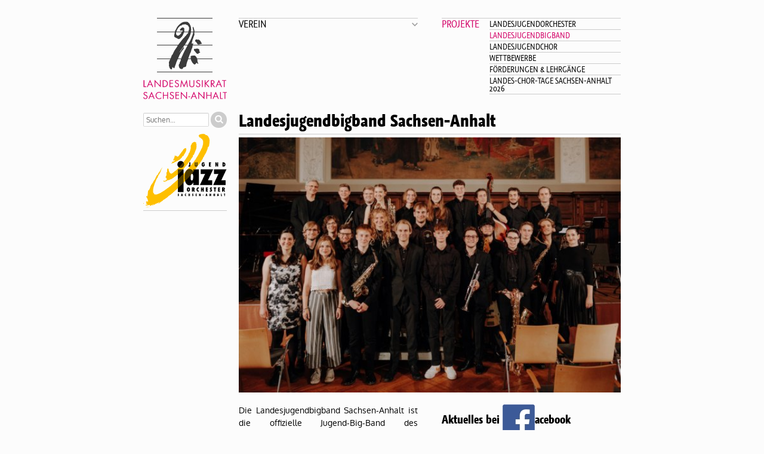

--- FILE ---
content_type: text/html; charset=utf-8
request_url: https://lmr-san.de/projekte/jugendjazzorchester
body_size: 69507
content:
<!DOCTYPE html>
<html xmlns="http://www.w3.org/1999/xhtml" xml:lang="de" lang="de"><head>
		<meta http-equiv="X-UA-Compatible" content="IE=edge" />
		<title>Landesjugendbigband Sachsen-Anhalt | Landesmusikrat Sachsen&#45;Anhalt</title>
		<link rel="canonical" href="https://lmr-san.de/projekte/jugendjazzorchester" />		<base href="https://lmr-san.de/" />
<meta charset="utf-8" />
<meta name="viewport" content="width=device-width,initial-scale=1" />
 
		<link rel="stylesheet" type="text/css" href="https://lmr-san.de/tmp/cache/stylesheet_combined_980c84e91fa036c2153ecb595cbe4b8d.css" media="all" />
		<!--[if lte IE 8]>
		<link rel="stylesheet" type="text/css" href="https://lmr-san.de/tmp/cache/stylesheet_combined_8799c3d904329d28eb7df5843c719b1d.css" media="screen" />

		<script type="text/javascript" src="//code.jquery.com/jquery-1.11.1.min.js"></script>
		<![endif]-->
		<link rel="start" title="Startseite, Tastenkürzel=1" href="https://lmr-san.de/" />
		<link rel="prev" title="Anmeldung zur nächsten Arbeitsphase" href="https://lmr-san.de/projekte/landesjugendorchester/anmeldung-ljo" />
		<link rel="next" title="Landesjugendchor" href="https://lmr-san.de/projekte/landesjugendchor" />		<script type="text/javascript">var js_dir = 'https://lmr-san.de/js/';</script>
		<script type="text/javascript" src="https://lmr-san.de/js/funktionen.js"></script>
	</head><body>
    <div id="fb-root"></div>
    <script type="text/javascript">(function(d, s, id) {
      var js, fjs = d.getElementsByTagName(s)[0];
      if (d.getElementById(id)) return;
      js = d.createElement(s); js.id = id;
      js.src = "//connect.facebook.net/de_DE/sdk.js#xfbml=1&version=v2.5";
      fjs.parentNode.insertBefore(js, fjs);
    }(document, 'script', 'facebook-jssdk'));</script>
    <div id="container">
			<div id="kopf">
				<h1 id="logo">
					<a title="Startseite" href="https://lmr-san.de/">
						<object data="img/logo.svg" type="image/svg+xml" width="140" height="137">
							<img src="img/logo.png" alt="Landesmusikrat Sachsen-Anhalt" width="140" height="137" />
						</object>
					</a>
				</h1>
				<div id="suche"><form id="m64b62moduleform_1" method="post" action="https://lmr-san.de/suche" class="cms_form">
<div class="hidden">
<input type="hidden" name="mact" value="Search,m64b62,dosearch,0" />
<input type="hidden" name="m64b62returnid" value="48" />
</div>

		<fieldset>
	<legend><label for="m64b62searchinput_1">Suche</label></legend>
	<input type="text" id="m64b62searchinput_1" name="m64b62searchinput" size="20" maxlength="50" placeholder="Seite durchsuchen…" onfocus="if(this.value==this.defaultValue) this.value='';" onblur="if(this.value=='') this.value=this.defaultValue;"/>
		<button name="submit" type="submit">Suchen</button>
	<div class="hidden"><input type="hidden" id="m64b62origreturnid" name="m64b62origreturnid" value="26" />
</div></fieldset>
</form>
</div>
				<nav>
					<h2>Hauptmenü</h2>
					
<ul class="nav"><li><a href="https://lmr-san.de/verein">Verein</a>
<ul class="nav"><li><a href="https://lmr-san.de/verein/praesidium">Präsidium</a></li><li><a href="https://lmr-san.de/verein/verwaltung">Verwaltung</a></li><li><a href="https://lmr-san.de/verein/gremien">Gremien</a>
<ul class="nav"><li><a href="https://lmr-san.de/verein/gremien/landesausschuesse">Landesausschüsse</a></li></ul></li><li><a href="https://lmr-san.de/verein/mitglieder">Mitglieder</a></li><li><a href="https://lmr-san.de/verein/publikationen">Publikationen &amp; Downloads</a></li><li><a href="https://lmr-san.de/verein/kontakt-impressum">Kontakt/Impressum</a></li></ul></li><li class="current parent"><a href="https://lmr-san.de/projekte">Projekte</a>
<ul class="nav"><li><a href="https://lmr-san.de/projekte/landesjugendorchester">Landesjugendorchester</a>
<ul class="nav"><li><a href="https://lmr-san.de/projekte/landesjugendorchester/das-orchester">Das Orchester</a></li><li><a href="https://lmr-san.de/projekte/landesjugendorchester/geschichte">Geschichte</a></li><li><a href="https://lmr-san.de/projekte/landesjugendorchester/ljo-leitung">Leitung</a></li><li><a href="https://lmr-san.de/projekte/landesjugendorchester/ljo-konzerte">Konzerte</a></li><li><a href="https://lmr-san.de/projekte/landesjugendorchester/ljo-anmeldung">Interesse am Probespiel?</a></li><li><a href="https://lmr-san.de/projekte/landesjugendorchester/ljo-bilder">Bilder</a></li><li><a href="https://lmr-san.de/projekte/landesjugendorchester/anmeldung-ljo">Anmeldung zur nächsten Arbeitsphase</a></li></ul></li><li class="current"><a href="https://lmr-san.de/projekte/jugendjazzorchester">Landesjugendbigband</a></li><li><a href="https://lmr-san.de/projekte/landesjugendchor">Landesjugendchor</a></li><li><a href="https://lmr-san.de/projekte/wettbewerbe">Wettbewerbe</a>
<ul class="nav"><li><a href="https://lmr-san.de/projekte/wettbewerbe/chorwettbewerb">Chorwettbewerb</a></li></ul></li><li><a href="https://lmr-san.de/projekte/foerderungen-lehrgaenge">Förderungen &amp; Lehrgänge</a>
<ul class="nav"><li><a href="https://lmr-san.de/projekte/foerderungen-lehrgaenge/chorleitung">Chorleitung</a></li><li><a href="https://lmr-san.de/projekte/foerderungen-lehrgaenge/uebungsleiterpauschale">Übungsleiterpau‍scha‍le</a></li></ul></li><li><a href="https://lmr-san.de/projekte/landes-chor-tage-sachsen-anhalt-2026">Landes-Chor-Tage Sachsen-Anhalt 2026</a></li></ul></li></ul>
				</nav>
			</div>
			<hr/>
			<div id="inhalt" class="hyphenate">
				<div id="hauptinhalt">
					<h2 class="titel">Landesjugendbigband Sachsen-Anhalt</h2>
										<div class="titelbild">
												<img src="[data-uri]" width="600" height="400" alt="landesjugendbigband-19.jpg"/>
					</div>
																															<div id="abschnitt1">
											<p>Die Landesjugendbigband Sachsen-Anhalt ist die offizielle Jugend-Big-Band des Bundeslandes Sachsen-Anhalt. Herausragende, besonders talentierte Nachwuchsmusiker formen gemeinsam mit ihrem Leiter, Ralf Hesse und weiteren Dozenten einen Klangk&ouml;rper mit h&ouml;chstem musikalischem Anspruch.</p>
<p>1993 vom Landesmusikrat Sachsen-Anhalt ins Leben gerufen, gilt die Landesjugendbigband Sachsen-Anhalt heute als ausgezeichnete Talentschmiede f&uuml;r zuk&uuml;nftige Jazzmusikerinnen und -musiker. Das Land Sachsen-Anhalt, die Stiftung Kloster Michaelstein sowie projektgebundene andere F&ouml;rderer, teilen sich in die F&ouml;rderung der Landesjugendbigband.</p>
<p><span style="text-decoration: underline;">Die k&uuml;nstlerischen Leiterinnen und Leiter des Jugendjazzorchesters seit seiner Gr&uuml;ndung:</span><br /><a href="https://de.wikipedia.org/wiki/Wladimir_Iliew_(Komponist)" target="_blank" rel="noopener">Wladimir Iliew</a> (1993-1994), Volker Kruschynski (1995), Detlef Werther (1996-1999), <a href="https://de.wikipedia.org/wiki/Ansgar_Striepens" target="_blank" rel="noopener">Ansgar Striepens</a> (1999-2021), Ralf Hesse (seit 2022)</p>
<p><strong><a href="https://jugendjazzorchester.jimdofree.com/" target="_blank" rel="noopener">Website Jugendjazzorchester Sachsen-Anhalt </a><a href="https://jugendjazzorchester.jimdofree.com/" target="_blank" rel="noopener">&gt;</a></strong></p>										</div>
					<div id="abschnitt2">
						<h3>Aktuelles bei <a href="https://www.facebook.com/jugendjazzorchester.san" target="_blank" rel="noopener"><img src="[data-uri]" alt="fb-f1-small.jpg" width="54" height="54"/></a>acebook</h3>
<p></p><div class="fb-page" data-href="https://www.facebook.com/jugendjazzorchester.san" data-tabs="timeline, events, messages" data-small-header="true" data-adapt-container-width="true" data-hide-cover="true" data-show-facepile="false">
  <div class="fb-xfbml-parse-ignore">
      <a href="https://www.facebook.com/jugendjazzorchester.san">Facebook-Seite des Jugendjazzorchesters Sachsen-Anhalt</a>
  </div>
</div>					</div>
									</div>
				<div id="nebeninhalt">
					<form id="m4e58fmoduleform_2" method="post" action="https://lmr-san.de/suche" class="cms_form">
<div class="hidden">
<input type="hidden" name="mact" value="Search,m4e58f,dosearch,0" />
<input type="hidden" name="m4e58freturnid" value="48" />
</div>

		<fieldset>
	<legend><label for="m4e58fsearchinput_1">Suche</label></legend>
	<input type="text" id="m4e58fsearchinput_1" name="m4e58fsearchinput" size="20" maxlength="50" placeholder="Suchen…" onfocus="if(this.value==this.defaultValue) this.value='';" onblur="if(this.value=='') this.value=this.defaultValue;"/>
		<button name="submit" type="submit">Suchen</button>
	<div class="hidden"><input type="hidden" id="m4e58forigreturnid" name="m4e58forigreturnid" value="26" />
</div></fieldset>
</form>

										<a href="https://lmr-san.de/projekte/jugendjazzorchester" title="JJO-Startseite">
						<object data="https://lmr-san.de/img/logo_jjo.svg" type="image/svg+xml" width="140" height="123">
							<img src="https://lmr-san.de/img/logo_jjo.png" width="140" height="123" alt=""/>
						</object>
					</a>
										
<ul class="nav"></ul>
				</div>
			</div>			<hr/>
			<div id="fuß">
				<div id="copyright">© 2004-2026 Landesmusikrat Sachsen-Anhalt <a href="https://lmr-san.de/datenschutzerklaerung" title="Datenschutzerklärung" >Datenschutzerklärung</a></div>
			</div>
		</div>
	</body>
</html>

--- FILE ---
content_type: text/css
request_url: https://lmr-san.de/tmp/cache/stylesheet_combined_980c84e91fa036c2153ecb595cbe4b8d.css
body_size: 10836
content:
/* cmsms stylesheet: global modified: Donnerstag, 14. Juli 2022 17:30:19 */
/*! normalize.css v8.0.1 | MIT License | github.com/necolas/normalize.css */button,hr,input{overflow:visible}progress,sub,sup{vertical-align:baseline}[type=checkbox],[type=radio],legend{box-sizing:border-box;padding:0}html{line-height:1.15;-webkit-text-size-adjust:100%}body{margin:0}details,main{display:block}h1{font-size:2em;margin:.67em 0}hr{box-sizing:content-box;height:0}code,kbd,pre,samp{font-family:monospace,monospace;font-size:1em}a{background-color:transparent}abbr[title]{border-bottom:none;text-decoration:underline;text-decoration:underline dotted}b,strong{font-weight:bolder}small{font-size:80%}sub,sup{font-size:75%;line-height:0;position:relative}sub{bottom:-.25em}sup{top:-.5em}img{border-style:none}button,input,optgroup,select,textarea{font-family:inherit;font-size:100%;line-height:1.15;margin:0}button,select{text-transform:none}[type=button],[type=reset],[type=submit],button{-webkit-appearance:button}[type=button]::-moz-focus-inner,[type=reset]::-moz-focus-inner,[type=submit]::-moz-focus-inner,button::-moz-focus-inner{border-style:none;padding:0}[type=button]:-moz-focusring,[type=reset]:-moz-focusring,[type=submit]:-moz-focusring,button:-moz-focusring{outline:ButtonText dotted 1px}fieldset{padding:.35em .75em .625em}legend{color:inherit;display:table;max-width:100%;white-space:normal}textarea{overflow:auto}[type=number]::-webkit-inner-spin-button,[type=number]::-webkit-outer-spin-button{height:auto}[type=search]{-webkit-appearance:textfield;outline-offset:-2px}[type=search]::-webkit-search-decoration{-webkit-appearance:none}::-webkit-file-upload-button{-webkit-appearance:button;font:inherit}summary{display:list-item}[hidden],template{display:none}
@font-face {
	font-family: 'Oxygen';
	src: url(/schriften/oxygen.woff) format('woff');
	font-weight: normal;
	font-style: normal;
}
@font-face {
	font-family: 'Oxygen';
	src: url(/schriften/oxygen-bold.woff) format('woff');
	font-weight: bold;
	font-style: normal;
}
@font-face {
	font-family: 'Oxygen';
	src: url(/schriften/oxygen-bolditalic.woff) format('woff');
	font-weight: bold;
	font-style: italic;
}
@font-face {
	font-family: 'Oxygen';
	src: url(/schriften/oxygen-italic.woff) format('woff');
	font-weight: normal;
	font-style: italic;
}
@font-face {
	font-family: 'Graublau';
	src: url(/schriften/graublauweb.woff) format('woff');
	font-weight: normal;
	font-style: normal;
}
@font-face {
	font-family: 'Graublau';
	src: url(/schriften/graublauwebbold.woff) format('woff');
	font-weight: bold;
	font-style: normal;
}
@font-face {
	font-family: 'Icons';
	src: url(/schriften/icons.woff) format('woff');
/* Darstellung mit Unicode-Zeichen e600–e60a */
}

html {font-size: 100%;}
body {
	background-color: #FCFCFC;
	font: .875em/1.5 Oxygen, Arial, Helvetica, Sans-serif;
	color: black;
	margin: 0;
	padding: 0;
	-moz-hyphens: auto;
	-webkit-hyphens: auto;
	-ms-hyphens: auto;
	hyphens: auto;
}
a {
	text-decoration: none;
	color: #D30067;
}
a:hover {text-decoration: underline;}
a[href$='.pdf'] {padding-right: 17px;}
a[href$='.pdf']:after {
	content: '\e60a';
	font-family: Icons;
	position: absolute;
	margin-left: 3px;
}
a img {border: none;}
address {font-style: normal;}
fieldset {
	border: none;
	margin: 0;
	padding: 0;
}
h1, h2, h3, caption, legend {
	font-family: Graublau, "Arial Narrow", Arial, Helvetica, Sans-serif;
	margin: 2ex 0;
	font-weight: bold;
	text-align: left;
}
h3, caption, legend {
	font-size: 1.286em;
	line-height: 1.3;
	border-bottom: 1px solid #E6E6E6;
	padding-bottom: 3px;
	margin-bottom: 15px;
}
caption {margin: 0 0 1ex;}
legend {
	margin: 0;
	padding: 0;
	border: none;
}
fieldset > div {margin-bottom: 1em;}
fieldset fieldset legend {font-size: 16px;}
h4 {
	font-size: 1.143em;
	margin: 2ex 0 0;
}
img, input, select, textarea, button, object, iframe {
	vertical-align: middle;
	margin: 0;
}
img, object {
	max-width: 100%;
	height: auto;
}
img[style*="float: left"],
img[style*="float:left"],
.bild[style*="float: left"],
.bild[style*="float:left"]
	{margin-right: 20px;}
input, select, textarea {
	display: block;
	background-color: white;
	border: 1px solid;
	border-color: #CBCBCB #D4D4D4 #DBDBDB;
	padding: .143em .357em;
	margin-bottom: .714em;
/* 	box-shadow: inset 0 1px 3px rgba(0,0,0,.25); */
	height: 2.143em;
	-moz-box-sizing: border-box;
	-webkit-box-sizing: border-box;
	box-sizing: border-box;
	border-radius: 2px;
	width: 50%;
}
input:focus, select:focus, textarea:focus {
/* 	background-color: #FFFFF1; */
	border-left-color: #D30067;
}
input, select {
	-moz-hyphens: manual;
	-webkit-hyphens: manual;
	-ms-hyphens: manual;
	hyphens: manual;
}
input[type=radio], input[type=checkbox] {
	display: inline;
	margin: 0;
	padding: 0;
	line-height: 1;
	border: none;
	background: white;
	height: auto;
	width: auto;
}
input[type=submit], input[type=reset], button {
	background-color: #999;
	color: white;
	font-weight: bold;
	padding: .357em .714em;
	border: 1px solid white;
	box-shadow: 0 0 0 1px #999;
	height: auto;
	border-radius: 0;
	display: inline;
	width: auto;
}
input[type=submit]:hover, input[type=reset]:hover, button:hover {
	background-color: #D30067;
	box-shadow: 0 0 0 1px #D30067;
}
input[type=submit]:focus, input[type=reset]:focus, button:focus {outline: 1px dotted #D30067;}
label[for], label[htmlFor] {font-weight: bold;}
label span {
	color: #666;
	font-size: 13px;
	font-style: italic;
	font-weight: normal;
}
legend {
	padding: 0;
	display: none;
}
p, ul, ol, table {margin: 0 0 1.5em;}
object {pointer-events: none;}
ol {padding-left: 20px;}
table {
	width: 100%;
	font-size: 100%;
	border-collapse: collapse;
}
textarea {
	overflow: auto;
	resize: vertical;
	line-height: 1.35;
	height: auto;
}
th, td {
	text-align: left;
	vertical-align: top;
	border: solid #DDD;
	border-width: 1px 0;
	font-size: 100%;
	padding: 0;
}
thead th {
	border-bottom: 3px double #CCC;
	border-top: none;
}
.skip, hr {
	position: absolute;
	left: -999em;
}
#inhalt hr {position: static;}
.hidden, .versteckt {display: none;}
.captchapict {
	width: 300px;
	height: 60px;
}
.bild {
	display: inline-block;
	position: relative;
	z-index: 1;
}
.bild:before {
	content: '';
	position: absolute;
	top: 5px;
	left: 5px;
	bottom: 5px;
	right: 5px;
	border: 1px solid white;
	border: 1px solid rgba(255,255,255,.8);
}
.bild > img {
	position: relative;
	z-index: -1;
}
.mehr a, a.mehr {
	position: relative;
	font-weight: bold;
	display: inline-block;
	padding-right: .714em;
}
.mehr a:after, a.mehr:after {
	content: '\e600';
	font: 1em/1.5 Icons;
	speak: never;
	position: absolute;
/*
	right: -13px;
	top: 4px;
*/
}
.checkbox, .radio {
	border: 2px solid #CCC;
	display: inline-block;
	line-height: 1;
	width: 10px;
	height: 10px;
	border-radius: 2px;
	vertical-align: middle;
	position: relative;
}
.radio {
	border-radius: 100%;
	width: 12px;
	height: 12px;
}
.checkbox.checked, .radio.checked {background-color: #D30067;}
.checkbox.checked:before, .radio.checked:before {
	content: '';
	position: absolute;
	left: 0;
	top: 0;
	right: 0;
	bottom: 0;
	border: 1px solid white;
}
.radio.checked:before {
	border-radius: 100%;
	border-width: 2px;
}
.checkbox.focus, .radio.focus {border-color: #D30067;}
.checkbox input, .radio input {
	opacity: .001;
	position: absolute;
	width: 10px;
	height: 10px;
}

.mitteilung.fehler {
	color: white;
	background-color: #D30067;
	padding: 10px 13px;
	line-height: 1.35;
	position: relative;
}
.mitteilung.fehler:before {
	content: '';
	position: absolute;
	left: 5px;
	right: 5px;
	top: 5px;
	bottom: 5px;
	border: 1px solid white;
}
ul.mitteilung.fehler {padding: 7px 20px 7px 30px !important;}
.mitteilung.fehler * {position: relative;}
.mitteilung.fehler li {margin: 7px 0;}
.mitteilung.fehler li:before {color: white !important;}
.mitteilung.fehler label {font-weight: normal;}
.ungültig label span {color: #D30067;}
.ungültig input, .ungültig textarea, .ungültig select {border-color: #D30067;}
.ungültig label.ungültig, .spamschutz {display: none;}
.ungültig .checkbox, .ungültig .radio {box-shadow: 0 0 0 1px #D30067;}

#container {
	width: 57.143em;
	margin: auto;
}
#kopf:after, #inhalt:after,
.verwaltung .abschnitt:after,
.verwaltung .abschnitt > section:after {
	content: '';
	display: block;
	clear: both;
	height: 0;
}


#kopf {
	padding-top: 30px;
	margin-bottom: 20px;
	position: relative;
}
#kopf #logo {
	float: left;
	margin: 0 20px 0 0;
}
#kopf #logo a {display: block;}
#kopf #logo object {pointer-events: none;}
#kopf #logo img {display: block;}
#kopf #suche {
	position: absolute;
	right: 9999px;
	top: 9.5em;
	transition-property: opacity, right;
	transition-duration: .1s, 0s;
	transition-delay: 0s;
}
#start #kopf #suche {right: 0;}
#start #kopf #suche.hide {
	opacity: 0;
	transition-delay: 0s, .1s;
}
#kopf #suche > form {padding-left: 2.857em;}
#kopf #suche > form legend {
	display: block;
	position: absolute;
	left: 0;
}
#kopf #suche > form label {
	position: absolute;
	color: #FCFCFC;
	text-indent: -9999em;
	font-weight: normal;
	left: 0;
	top: 0;
	cursor: pointer;
}
#kopf #suche > form label:before, #nebeninhalt form button:before {
	content: '\e609';
	font-family: Icons;
	font-size: 1.056em;
	line-height: 1.632;
	width: 1.737em;
	height: 1.737em;
	text-align: center;
	border-radius: 100%;
	position: absolute;
	left: 0;
	top: 0;
	background-color: #CCC;
	text-indent: 0;
}
#kopf #suche > form:hover label:before, #nebeninhalt form button:hover {background-color: #D30067;}
/*
#kopf #suche > form * {
	position: absolute;
	left: -9999px;
}
#kopf #suche > form:hover * {position: static;}
*/
#kopf #suche input {
	display: inline;
	margin: 0;
}
#kopf #suche input[type=text] {
	font-size: 18px;
	height: 32px;
	background: none;
	border: none;
	box-shadow: none;
	color: #CCC;
	width: 170px;
	margin-right: -5px;
	-moz-transition: width .5s;
	-webkit-transition: width .5s;
	transition: width .5s;
	cursor: pointer;
}
#kopf #suche input[type=text]:hover {color: black;}
#kopf #suche input[type=text]:focus {
	background-color: white;
	border: 1px solid #CCC;
	color: black;
	width: 600px;
	margin: 0;
	-moz-transition: width .5s;
	-webkit-transition: width .5s;
	transition: width .5s;
	cursor: text;
}
#kopf #suche button[type=submit] {display: none;}
#kopf ul {
	list-style: none;
	margin: 0;
	padding: 0;
	line-height: 1;
}
#kopf nav h2 {
	position: absolute;
	left: -9999em;
	top: -9999em;
}
#kopf nav > ul, #nebeninhalt .nav {
	font: 13px Graublau, "Arial Narrow", Arial, Helvetica, Sans-serif;
	text-transform: uppercase;
}
#kopf nav > ul > li {
	width: 300px;
	float: left;
	border-top: 1px solid #CCC;
	margin-left: 40px;
	position: relative;
}
#kopf nav > ul > li:after {
	content: '\e604';
	font: 20px Icons;
	position: absolute;
	right: -5px;
	top: 0;
	color: #999;
}
#kopf nav > ul > li:first-child {margin-left: 0;}
#kopf nav > ul a, #nebeninhalt .nav a {
	text-decoration: none;
	color: black;
}
#kopf nav > ul a:hover, #nebeninhalt .nav a:hover, #kopf nav > ul .current > a, #nebeninhalt .nav .current > a {color: #D30067;}
#kopf nav > ul > li > a {
	float: left;
	font-size: 1.231em;
	line-height: 1;
	padding-top: .063em;
}
#kopf nav > ul > li > ul {
	float: right;
	width: 220px;
	position: absolute;
	left: -9999em;
	background-color: #FCFCFC;
}
#kopf nav > ul > li:hover > ul, #kopf nav > ul > li.current > ul {position: static;}
#kopf nav > ul > li:hover:after, #kopf nav > ul > li.current:after {content: none;}
#kopf nav > ul li li, #nebeninhalt .nav li {
	padding: 3px 0 2px;
	border: solid #CCC;
	border-width: 0 0 1px;
}
#kopf ul ul ul {
	position: absolute;
	left: -9999em;
	top: -9999em;
}
#inhalt, #fuß {clear: both;}
#inhalt {
	min-height: 500px;
	position: relative;
}
#fuß {
	font-size: .857em;
	color: #999;
	border-top: 1px solid #CCC;
	padding: 3px 0 30px 160px;
	position: relative;
	margin-top: 50px;
}
#fuß:before {
	content: '';
	background: url(/img/logo_klein_grau.png) no-repeat;
	position: absolute;
	width: 4.167em;
	height: 3.917em;
	left: 7.083em;
	border: solid #FCFCFC;
	border-width: 0 .417em;
	top: -1.917em;
}
#fuß #copyright {
	font-family: Graublau, Arial, Helvetica, Sans-serif;
	text-transform: uppercase;
}
#fuß #copyright a {margin-left: 2em;}
#inhalt caption + tbody tr:first-child * {border-width: 0 0 1px;}
#hauptinhalt {
	float: right;
	width: 640px;
	position: relative;
}
#hauptinhalt ul {
	list-style: none;
	padding-left: 18px;
	margin-left: 0;
}
#hauptinhalt ul li:before {
	color: #D30067;
	content: '\e608';
	font-family: Icons;
	font-size: 10px;
	line-height: 1;
	margin: 5px 0 0 -17px;
	position: absolute;
}
#hauptinhalt .titel, #inhalt > .titel {
	border-bottom: 1px solid #CCC;
	margin: 0 0 20px;
	font-size: 27px;
	line-height: 1.2;
	padding-bottom: 5px;
}
#hauptinhalt .titelbild {margin: -15px 0 20px;}
#hauptinhalt .titelbild img {width: 100%;}
#hauptinhalt > #abschnitt1,
#hauptinhalt > #abschnitt2
{
	width: 46.875%;
	text-align: justify;
}
#hauptinhalt > #abschnitt1 {float: left;}
#hauptinhalt > #abschnitt2 {float: right;}
#hauptinhalt > #abschnitt1 > :first-child, #hauptinhalt > #abschnitt2 > :first-child {margin-top: 0;}
#nebeninhalt {
	float: left;
	width: 140px;
}
#nebeninhalt .nav {
	margin: 0;
	padding: 0;
	list-style: none;
	line-height: 1;
	border-top: 1px solid #CCC;
}
#nebeninhalt .nav ul {
	margin: 2px 0 -2px;
	padding: 0 0 0 10px;
	list-style: none;
	border-top: 1px solid #CCC;
}
#nebeninhalt .nav ul li {border-width: 1px 0 0;}
#nebeninhalt .nav ul li:first-child {border-width: 0;}
#nebeninhalt form {
	height: 30px;
	position: relative;
	margin-bottom: 7px;
}
#nebeninhalt form input {margin: 0;}
#nebeninhalt form input[type=text] {
	width: 110px;
	height: 23px;
	box-shadow: none;
	top: 2px;
	position: relative;
	font-size: 12px;
}
#nebeninhalt form button[type=submit] {
	border: none;
	box-shadow: none;
	background: #CCC;
	padding: 0;
	width: 27px;
	height: 27px;
	position: absolute;
	top: 0;
	right: 0;
	font-size: 0;
	border-radius: 100%;
	font-weight: normal;
}
#nebeninhalt form button[type=submit]:hover {background-color: #D30067;}
#nebeninhalt form button:before {
	font-size: 15px;
	height: 27px;
	line-height: 26px;
	position: absolute;
	right: 0;
	top: 0;
	width: 27px;
	background: none !important;
}
#nebeninhalt > a {
	display: block;
	margin-bottom: 5px;
}

#abschnitt1 input,
#abschnitt2 input,
#abschnitt1 select,
#abschnitt2 select,
#abschnitt1 textarea,
#abschnitt2 textarea
	{width: 100%;}
#abschnitt1 input[type=submit],
#abschnitt2 input[type=submit],
#abschnitt1 input[type=radio],
#abschnitt2 input[type=radio],
#abschnitt1 input[type=checkbox],
#abschnitt2 input[type=checkbox]
	{width: auto;}


#start #teaser {
	margin-bottom: 2.143em;
	position: relative;
}
#start #teaser_container {position: relative;}
#start #teaser .artikel {
	position: absolute;
	left: -9999em;
	top: -9999em;
}
#start #teaser .artikel:first-child {
	position: relative;
	left: auto;
	top: auto;
}
#start #teaser .beschreibung {
	background: url(/img/hg_beschreibung.png) top left no-repeat;
	position: absolute;
	bottom: 11px;
	right: 11px;
	width: 330px;
	padding: 40px 10px 10px 30px;
	font-size: 1.143em;
	line-height: 1.35;
	z-index: 2;
}
#start #teaser .beschreibung h2 {
	font-size: 22px;
	text-transform: uppercase;
	line-height: 1.2;
	margin: 0 0 10px;
}
/*
#start #teaser .mehr {
	font-weight: bold;
	white-space: nowrap;
	position: relative;
}
#start #teaser .mehr:after {
	content: '\e600';
	font-family: 'Icons';
	speak: none;
	line-height: 1;
	font-weight: normal;
	position: absolute;
	right: -15px;
	top: 4px;
}
*/
#start #teaser .bild {
	display: block;
	position: relative;
	z-index: 1;
}
#start #teaser .bild:before {
	content: "";
	position: absolute;
	top: 10px;
	left: 10px;
	right: 10px;
	bottom: 10px;
	border: 1px solid white;
	border: 1px solid rgba(255,255,255,.8);
	z-index: 2;
}
#start #teaser .bild img {
	position: relative;
	z-index: -1;
}
#start #teaser > a {
	position: absolute;
	top: 50%;
	z-index: 111;
	text-decoration: none;
	background-color: #FCFCFC;
	border-radius: 10em;
	color: #777;
	font: 4em/1 Icons;
	padding: .054em;
/*
	width: 62px;
	height: 62px;
*/
	cursor: pointer;
	left: 0;
	transform: translate(-50%, -50%);
}
#start #teaser .cycle-next {
	right: 0;
	left: auto;
	transform: translate(50%, -50%);
}
#start .cycle-prev:before, #start .cycle-next:before {
/*
	position: absolute;
	top: 3px;
	left: 0.07em;
*/
}
#start .cycle-prev:before {content: '\e603';}
#start .cycle-next:before {content: '\e602';}
#start #teaser > a:hover {color: #D30067;}
#start #hauptinhalt {
	width: auto;
	float: none;
}
#start #abschnitt1 {
	float: left;
	width: 57.5%;
	text-align: justify;
}
#start #abschnitt2 {width: 37.5%;}
#start #abschnitt2 > h2:first-child {
	margin: 0 0 20px;
	font-size: 1.929em;
	padding-bottom: 5px;
	border-bottom: 1px solid #CCC;
	line-height: 1.2;
}
#start #nebeninhalt {
	float: none;
	width: auto;
	clear: both;
	padding: 0;
	text-align: justify;
}
#start #nebeninhalt a {
	font-weight: bold;
	position: relative;
	margin-right: 10px;
}
/*
#start #nebeninhalt a:after {
	content: '\e600';
	font: 14px Icons;
	speak: none;
	position: absolute;
	right: -13px;
	top: 3px;
}
*/
#abschnitt2 {margin-bottom: 2em;}
.neues .abschnitt {
	padding-bottom: .714em;
	border-bottom: 1px solid #CCC;
	margin-bottom: 1.071em;
}
.neues .abschnitt:after {
	content: '';
	display: block;
	clear: both;
	height: 0;
}
.neues .abschnitt header {display: flex;}
.neues .datum {
	background-color: #D30067;
	color: #FFFFFF;
	font: bold .929em/1 Graublau, Arial, Helvetica, Sans-serif;
	height: 3.154em;
	padding: .231em .385em;
	text-align: center;
	text-transform: uppercase;
	flex: 0 0 2.846em;
	border-radius: 100%;
	margin: 0 1em 2.3ex 0;
	text-indent: .231em;
}
.neues .datum:first-line {font-size: 1.286em;}
.neues .datum .year {
	display: block;
	font-size: .769em;
	font-weight: normal;
	text-indent: 0;
	line-height: .9;
}
.neues h3, #neues h3 {border: none;}
#start #abschnitt2 h3, .neues h3, #neues h3 {
	align-self: center;
	margin: 0 0 15px;
	font-size: 1.214em;
}
#neues.detail h3 {
	float: none;
	max-width: none;
}
.neues h3 a {
	color: black;
	text-decoration: none;
}
.neues h3 a:hover {color: #D30067;}
.neues .intro, .neues .inhalt {clear: both;}
.neues .intro p {margin: 0;}
.neues > .mehr {
	float: right;
	line-height: 1.4;
	margin-top: -10px;
	display: none;
}
#start .neues > .mehr, #abschnitt1 + div .mehr {display: inline;}
#neues.detail {position: relative;}
#neues.detail .datum {
	position: absolute;
	right: 0;
	top: -44px;
	line-height: 1;
	color: #D30067;
	font-weight: bold;
}
#neues.detail #intro {
	font-weight: bold;
	margin-bottom: 1.5em;
}
#neues .zurück a {
	text-transform: lowercase;
	font-weight: bold;
	position: relative;
	margin-left: 10px;
}
#neues .zurück a:before {
	content: '\e601';
	font: 14px Icons;
	position: absolute;
	left: -13px;
	top: 3px;
}
#start #nebeninhalt > div {
	float: left;
	width: 31.25%;
	margin-left: 3.125%;
	margin-bottom: 3em;
}
#start #nebeninhalt > div:first-child {margin-left: 0;}
#start #nebeninhalt h2 {
	font-size: 1.286em;
	border-bottom: 1px solid #CCC;
}

#förderer {clear: both;}
#förderer .kategorien {
	display: flex;
	flex-wrap: wrap;
	margin: 0 -1em;
}
#förderer h2 {
	border-bottom: 1px solid #CCC;
	font-size: 1.286em;
}
#förderer h3 {
	font: bold 1em/1.5 Oxygen, Arial, Helvetica, Sans-serif;
	border-bottom: none;
	margin: 0 0 .5em;
	padding-bottom: 0;
}
#förderer a {
	display: inline-block;
	vertical-align: middle;
	margin-right: .5em;
}
#förderer img {display: block;}
#förderer section {margin: 0 .5em 1em 1em;}
h3.sponsor {border-bottom: none;}
h3.sponsor + img {
	float: left;
	margin: 0 2em 1.5em 0;
}

.mitglieder h3 {margin: 0 0 10px;}
.mitglieder .kategorie {margin-bottom: 3ex;}
.mitglieder ul, .ausschuss {
	-moz-columns: 2;
	-moz-column-gap: 40px;
	-webkit-columns: 2;
	-webkit-column-gap: 40px;
	columns: 2;
	column-gap: 40px;
}
.mitglieder ul, .ausschuss {
	margin: 0;
	padding: 0 !important;
	list-style: none;
	font-size: 0;
}
.ausschuss li, .mitglieder li {
	display: inline-block;
	width: 50%;
	font-size: 14px;
}
.ausschuss li:before, .mitglieder li:before {content: none !important;}
.ausschuss li:nth-child(odd),
.ausschuss li:nth-child(even),
.mitglieder li:nth-child(odd),
.mitglieder li:nth-child(even)
	{
		width: auto;
		display: list-item;
	}
.mitglieder li {position: relative;}
.mitglieder li .zusatz, .ausschuss li .zusatz {
	color: #888;
	font-size: 13px;
	font-style: italic;
	margin-left: 5px;
}
.mitglieder.praesidium {
	margin-left: -6.25%;
	display: -ms-flexbox;
	-ms-flex-wrap: wrap;
	display: flex;
	flex-wrap: wrap;
}
.mitglieder.praesidium .kategorie {
	flex: 0 1 44.118%;
	-ms-flex: 0 1 44.118%;
	margin-left: 5.882%;
}
@supports (display: grid) {
	.mitglieder.praesidium {
		display: grid;
		grid-template-columns: 1fr 1fr;
	}
	#praesidiumsmitglieder {grid-row: span 2;}
}
.mitglieder.praesidium .kategorie ul, .kategorie#institutionen ul {
	-moz-column-count: auto;
	-webkit-column-count: auto;
	column-count: auto;
}
.kategorie#institutionen .name:after {
	content: '\e607';
	font-family: Icons;
	margin-left: 5px;
	color: #D30067;
}
.mitglieder li .infos, .jsenabled .mitglieder .name:hover + .infos {
	position: absolute;
	left: -9999px;
	background-color: white;
	padding: 20px;
	z-index: 1;
	border: 1px solid #D30067;
	bottom: 100%;
	display: inline;
	width: 340px;
	box-shadow: 0 0 10px rgba(0,0,0,.36);
	line-height: 1.35;
	margin: 0 0 .5em -1.5em;
}
.mitglieder li .infos table {
	width: auto;
	margin: 0;
}
.jsenabled #institutionen .name:hover {
	cursor: pointer;
	color: #D30067;
}
.mitglieder li .infos:before, .mitglieder li .infos:after {
	content: '';
	position: absolute;
	left: 1em;
	bottom: -1.25em;
	border-width: 1.25em 1.25em 0 0;
	border-style: solid;
	border-color: #D30067 transparent;
}
.mitglieder li .infos:after {
	margin-bottom: 2px;
	margin-left: 1px;
	border-style: solid;
	border-color: white transparent;
}
.mitglieder .name:hover + .infos,
.mitglieder .infos:hover,
.mitglieder .infos.visible,
.mitglieder .name:hover + .infos.visible
	{left: auto;}
.mitglieder li .infos .adresse {margin-bottom: 1ex;}
.mitglieder .infos th, .mitglieder .infos td {
	border: none;
	padding: 0;
}
.mitglieder .infos th {padding-right: 10px;}
.mitglieder .infos th:after {content: ':';}
.mitglieder .infos h3 {
	font-size: 16px;
	border-bottom: 0;
	padding: 0;
}
#mandate {
	-moz-hyphens: manual;
	-webkit-hyphens: manual;
	-ms-hyphens: manual;
	hyphens: manual;
}
#mandate thead th:last-child,
#mandate tbody td:last-child
{
	min-width: 25%;
	padding-left: 1em;
}

.verwaltung .abschnitt {
	clear: both;
	margin-bottom: 50px;
}
.verwaltung h3 {margin-top: 0;}
.verwaltung .abschnitt > section {
	clear: both;
	margin-bottom: 35px;
}
.verwaltung .header,
.verwaltung .bild ~ *
{
	float: right;
	width: 68.75%;
	/* bei Verwendung von Querformatbildern die Regel oben entfernen und die unten auskommentieren */
	/* width: 46.875%; */
	clear: right;
}
.verwaltung .sub {
	width: 318px;
	display: inline-block;
	vertical-align: top;
	margin-bottom: 25px !important;
	line-height: 1.2;
}
.verwaltung .sub .header {
	float: none;
	width: auto;
}
.verwaltung h4 {margin: 0;}
.verwaltung .beschreibung {
	font-size: 1.143em;
	color: #888;
	font-style: italic;
	line-height: 1.35;
	margin-bottom: 15px;
}
.verwaltung .sub .header * {
	font-size: 14px;
	line-height: 1.2;
}
.verwaltung .sub .beschreibung {margin-bottom: 10px;}
.verwaltung .bild {
	float: left;
	max-width: 23.438%;
	/* bei Verwendung von Querformatbildern die Regel oben entfernen und die unten auskommentieren */
	/* width: 46.875%; */
}
.verwaltung .bild img {width: 100%;}
.verwaltung .extra {margin-bottom: 15px;}
.verwaltung ul {
	margin: 0;
	padding: 0 !important;
	list-style: none;
}
.verwaltung li:before {content: none !important;}

.ausschuss {margin-bottom: 40px;}
#institutionen li {
	display: list-item;
	margin: 0;
	width: auto;
}
.gremium .abschnitt {margin-bottom: 50px;}
.gremium table {
	width: 100%;
	margin: 0;
}
.gremium th, .gremium td {border-width: 0 0 1px;}
.gremium th {width: 31.25%;}
.gremium ul {
	margin: 0;
	padding: 0 !important;
	list-style: none;
}
.gremium li:before {content: none !important;}
#abschnitt2 h2 {
	margin-top: 0;
	padding-bottom: 3px;
	border-bottom: 1px solid #DDD;
}
/* #abschnitt2 p {margin-bottom: 0;} */
.termine .nav {
	margin-top: 2px;
	font-weight: bold;
	position: absolute;
	right: 0;
}
.termine .nav a {position: relative;}
.termine .nav .zurück:before, .termine .nav .weiter:after {
	font: normal 100%/1.5 Icons;
	position: absolute;
}
.termine .nav .zurück {padding-left: 12px;}
.termine .nav .zurück:before {
	content: '\e601';
	left: 0;
}
.termine .nav .weiter {padding-right: 12px;}
.termine .nav .weiter:after {
	content: '\e600';
	right: 0;
}
.termine .nav .weiter:before {
	content: '|';
	color: #999;
	margin: 0 10px 0 7px;
	display: inline-block;
	font-weight: normal;
}
.termine > h3 {margin: 0 0 1ex;}
.termine table {
	width: 100%;
	margin: 0;
}
.termine td, .termine th {padding-left: 10px;}
.termine td {
	padding-top: 5px;
	padding-bottom: 5px;
}
.termine table td:first-child, .termine th:first-child {
	white-space: nowrap;
	padding-left: 0;
	padding-right: 5px;
	-ms-hyphens: manual;
	-moz-hyphens: manual;
	-webkit-hyphens: manual;
	-ms-hyphens: manual;
	hyphens: manual;
}
.termine td:first-child + td {
	border-left: 7px solid #CCC;
	padding-left: 5px;
}
.termine.bevorstehend td:first-child {padding-right: 0;}
.termine.bevorstehend td:first-child + td {
	border-left: none;
	padding-left: 10px;
}
.termine .kat1 td:first-child + td {border-left-color: #F90;}
.termine .kat2 td:first-child + td {border-left-color: #83A600;}
.termine .kat3 td:first-child + td {border-left-color: #06486E;}
.termine .kat4 td:first-child + td {border-left-color: #D70022;}
.termine .kat5 td:first-child + td {border-left-color: #00BABA;}
.termine .zeit, .termine .bis {display: block;}
#hauptinhalt .termine .titel {
	font-size: 100%;
	line-height: inherit;
	margin: 0;
	padding: 0;
	border: none;
}
.termine .info span {margin-right: 5px;}
/*
.termine .details {
	position: absolute;
	left: -9999px;
}
*/
.termine .details :first-child {margin-top: 0;}
.termin.detail .datum {font-weight: bold;}
.legende {
	margin-bottom: 30px;
/*
	position: sticky;
	top: 0;
	background-color: white;
*/
}
.legende h3 {
	position: absolute;
	left: -9999px;
}
.legende ul {
	list-style: none;
	padding: 0;
	margin: 0;
}
.legende li {
	position: relative;
	display: inline-block;
	padding-left: 15px;
	vertical-align: middle;
	margin-right: 20px;
}
.legende li:before {
	content: '';
	width: 10px;
	height: 10px;
	position: absolute;
	border-radius: 100%;
	left: 0;
	margin-top: 5px;
}
.legende .kat1:before {background-color: #d1790d;}
.legende .kat2:before {background-color: #83a600;}
.legende .kat3:before {background-color: #06486e;}
.legende .kat4:before {background-color: #d70022;}
.legende .kat5:before {background-color: #00baba;}
.legende .kat6:before {background-color: #800080;}
.kontakt {margin-top: 10px;}
/* #hauptinhalt .downloads {text-align: left;} */
.downloads.bilder {width: 100%;}
.downloads.bilder thead th, .downloads.bilder tbody td {padding-left: 10px;}
.downloads.bilder thead th:first-child {padding-left: 0;}
.downloads.bilder tbody td:first-child {
	width: 150px;
	padding: 5px 0;
}
.downloads.bilder tbody td:first-child + td {
	-ms-hyphens: manual;
	-moz-hyphens: manual;
	-webkit-hyphens: manual;
	hyphens: manual;
}
#hauptinhalt .downloads .titel {
	font-size: 100%;
	line-height: 1.5;
	border: none;
	margin-bottom: 5px;
	padding: 0;
}

.downloads .datum {
	color: #999999;
	font-size: 12px;
	font-style: italic;
}
.downloads.jso th, .downloads.jso td {padding-left: 10px;}
.downloads.jso th:first-child, .downloads.jso td:first-child {padding-left: 0;}
.event_form {position: relative;}
.event_form #add_event {
	position: absolute;
	left: 50px;
	top: 7px;
	cursor: pointer;
	font-weight: bold;
	line-height: 1;
}
.add_edit_event {
	position: absolute;
	margin: 3px 0 0 50px;
}
.add_edit_event > .submit {
	float: none;
	width: auto;
	text-align: center;
	clear: both;
}
.add_edit_event > div > fieldset {margin: 0 0 15px;}
.add_edit_event legend {
	display: block;
	font: bold 100%/1.5 Oxygen, Arial, Helvetica, Sans-serif;
	color: #D30067;
}
.add_edit_event fieldset legend {color: black;}
.add_edit_event fieldset fieldset legend {display: none;}
.jsenabled .add_edit_event > legend {
	overflow: hidden;
	height: 0;
	width: 0;
	font-size: 0;
}
.add_edit_event > legend ~ *,
.jsenabled .add_edit_event #enddate	{display: none;}
.add_edit_event select {width: auto;}
.add_edit_event:hover {
	position: static;
	margin: 0 0 2ex;
	border-bottom: 1px solid #CCC;
	padding-bottom: 20px;
}
.jsenabled .add_edit_event {
	background-color: white;
	background-color: rgba(255,255,255,.96);
	border: 1px solid #D30067;
	box-shadow: 0 0 5px rgba(0,0,0,.4);
	z-index: 10;
	margin: 0 0 0 -230px;
	padding: 40px 80px;
	display: none;
	width: 300px;
	left: 50%;
}
.jsenabled .add_edit_event:hover {position: absolute;}
.add_edit_event:hover > *, .jsenabled .add_edit_event > * {display: block;}
.add_edit_event:hover > legend {
	font: bold 18px/1.3 "Graublau Web", "Arial Narrow", Arial, Helvetica, Sans-serif;
	color: black;
}
.add_edit_event .ende {margin-bottom: 10px;}
.add_edit_event select {display: inline;}
/* .add_edit_event #starttime, .add_edit_event #endtime {margin-left: 20px;} */
.add_edit_event .oder {
	color: #999;
	font-family: "Graublau Web", "Arial Narrow", Arial, Helvetica, Sans-serif;
	text-transform: uppercase;
	margin: 0 18px;
	position: relative;
	z-index: 1;
}
.add_edit_event .oder:before, .add_edit_event .oder:after {
	content: '';
	position: absolute;
	left: 50%;
	border-left: 2px solid #DDD;
	z-index: -1;
}
.add_edit_event .oder:before {
	top: -10px;
	bottom: -10px;
}
.add_edit_event .oder:after {
	top: 2px;
	bottom: 2px;
	border-color: #FCFCFC;
}
.add_edit_event input[type=text], .add_edit_event textarea {width: 300px;}
.add_edit_event .kategorien ul {
	margin: 0;
	padding: 0;
	list-style: none;
}
.add_edit_event .submit input {margin: 10px;}
.ergebnisse {line-height: 1.35;}
.ergebnisse li {margin-bottom: 10px;}
.ergebnisse .url {
	color: #888;
	font-size: 13px;
	font-style: italic;
	line-height: 1;
}

#pflichtstellen td > div {position: relative;}
#pflichtstellen .info {
	display: none;
	position: absolute;
	padding: .714em;
	border: 1px solid #D30067;
	background-color: white;
	box-shadow: 0 0 .714em rgba(0,0,0,.36);
	width: 44.143em;
	bottom: 2em;
}
#pflichtstellen .info > span {
	position: absolute;
	bottom: 0;
}
#pflichtstellen .info > span:before, #pflichtstellen .info > span:after {
	content: '';
	position: absolute;
	top: 0;
	border-style: solid;
}
#pflichtstellen .info > span:before {
	border-width: 13px 13px 0;
	border-color: #D30067 transparent;
}
#pflichtstellen .info > span:after {
	border-color: white rgba(0, 0, 0, 0);
	border-width: 12px 12px 0;
	left: 1px;
}
#pflichtstellen .info table {margin: 0;}
#pflichtstellen .info caption {display: none;}

.nms_form legend {display: block;}
.nms_form input[type=text],
.nms_form input[type=email],
.nms_form .captcha input
	{width: 100%;}
.nms_email {font-weight: bold;}

.anmeldung_chorwettbewerb .anzahl input {width: 5ch;}
.anmeldung_chorwettbewerb .kategorie,
.anmeldung_chorwettbewerb .kategorie > :last-child
	{margin-bottom: 0;}
form .hilfe:before {content: '(';}
form .hilfe:after {content: ')';}

@media screen and (max-width: 52.5em) {
	body {
		font-size: 1em;
		padding: 1em;
	}
	caption, legend {font-size: 1em;}
	form {margin-bottom: 1.5em;}
	h3 {font-size: 1.25em;}
	h4 {font-size: 1em;}
	.mehr a, a.mehr {padding-right: .75em;}
	#container {width: auto;}
	#kopf {padding: 0;}
	#kopf #logo {
		width: 27.778%;
		margin-right: 2.778%;
	}
	#kopf #suche {
		top: auto;
		bottom: 0;
		right: 0;
	}
	.nav_active #kopf #suche {
		right: auto;
		left: -9999em;
	}
	#kopf #suche > form {
		padding-left: 2em;
		margin-bottom: 0;
	}
	#kopf #suche > form label {top: .188em;}
	#kopf #suche > form label:before {
		font-size: .75em;
		width: 2em;
		height: 2em;
		display: flex;
		align-items: center;
		justify-content: center;
	}
	#kopf #suche input[type="text"] {
		font-size: .75em;
		height: 2.5em;
		width: 10em;
	}
	#kopf #suche input[type="text"]:focus {width: 53.125vw;}
	#kopf nav > ul, #nebeninhalt .nav {font-size: inherit;}
	#kopf nav > ul {
		display: flex;
		justify-content: space-between;
	}
	#kopf nav > ul > li {
		width: 46%;
		margin-left: 0;
		box-sizing: border-box;
	}
	#kopf nav > ul > li:hover {
		position: absolute;
		z-index: 112;
		left: 30.556%;
		background-color: #FCFCFC;
		right: 0;
		width: auto;
	}
	#kopf nav > ul > li:hover:before {
		content: '';
		position: absolute;
		background-color: #FCFCFC;
		left: -.5em;
		right: -.5em;
		bottom: -.5em;
		top: 0;
	}
	#kopf nav > ul > li.current:after {content: '\e604';}
	#kopf nav > ul > li.current:hover:after {content: none;}
	#kopf nav ul a,
	#kopf nav > ul > li > a
	{
		font-size: 1em;
		display: block;
		padding: .188em 0 .125em;
	}
	#kopf nav > ul > li > a {
		float: none;
		padding-right: 1em;
		position: relative;
		z-index: 1;
	}
	#kopf nav > ul > li > ul {
		float: none;
		width: auto;
	}
	#kopf nav > ul > li.current > ul {position: absolute;}
	#kopf nav > ul > li:hover > ul {
		position: relative;
		left: 0;
	}
	#kopf nav > ul li li {padding: 0;}
	#kopf nav > ul li li:first-child {border-top-width: 1px;}
	#kopf ul ul .current ul {position: static;}
	#kopf ul ul .current ul li a, .nav_active #kopf nav ul ul .current ul li a {
		font-size: 1em;
		padding-left: 1em;
	}
	#kopf ul ul .current ul li:last-child {border-bottom-width: 0;}

	/*! JS-enabled nav styles */
	.nav_active, .nav_active body {overflow: hidden;}
	.has_nav #kopf nav > ul > li:hover {
		position: relative;
		left: 0;
		width: 46%;
	}
	.has_nav #kopf nav > ul > li:hover:before {content: none;}
	.has_nav #kopf nav > ul > li:hover:after {content: '\e604';}
	.has_nav #kopf nav > ul > li:hover > ul {
		position: absolute;
		left: -999em;
	}
	.nav_active body:before {
		content: '';
		position: absolute;
		left: 0;
		top: 0;
		right: 0;
		bottom: 0;
		background-color: #FCFCFC;
		z-index: 110;
	}
	.nav_active #kopf {
		position: relative;
		z-index: 111;
	}
	.nav_active #kopf nav > ul > li {
		position: absolute;
		left: -9999em;
	}
	.nav_active #kopf nav > ul > li, .nav_active #kopf nav > ul > li:hover {width: 100%;}
	.nav_active #kopf nav > ul > li.active {position: static;}
	.nav_active #kopf nav > ul > li:after,
	.nav_active #kopf nav > ul > li:hover:after
		{content: none;}
	.nav_active #kopf nav ul a {
		font-size: 1.25em;
		padding: .4em 0;
	}
	.nav_active #kopf nav > ul > li > ul,
	.nav_active #kopf nav > ul > li:hover > ul
		{position: static;}
	.nav_toggle {
		cursor: pointer;
		position: absolute;
		left: -9999em;
	}
	.nav_toggle:before, .nav_toggle:after {
		content: '';
		position: absolute;
		width: 1.5em;
		height: .125em;
		background-color: #CCC;
		left: 50%;
		top: 50%;
	}
	.nav_toggle:before {transform: translate(-50%,-50%) rotate(-45deg);}
	.nav_toggle:after {transform: translate(-50%,-50%) rotate(45deg);}
	.nav_active .nav_toggle {
		left: auto;
		right: -.375em;
		top: .188em;
		width: 2em;
		height: 2em;
		z-index: 112;
	}
	/* end JS-enabled nav styles */

	#fuß {
		font-size: .75em;
		padding-left: 0;
		padding-top: 3em;
	}
	#fuß:before {
		left: 50%;
		transform: translateX(-50%);
	}
	#fuß #copyright a {
		display: table;
		margin-left: 0;
	}

/*
	#start #abschnitt1,
	#hauptinhalt > #abschnitt1,
	#hauptinhalt > #abschnitt2,
	.verwaltung .header,
	.verwaltung .bild,
	.verwaltung .bild ~ *
*/
	#hauptinhalt,
	#start #nebeninhalt > div
	{
		float: none;
		width: auto;
		margin-left: 0;
	}
	#nebeninhalt {display: none;}
	#start #nebeninhalt {display: block;}
	#nebeninhalt img {width: 100%;}
	.neues .datum {font-size: .813em;}
	#start #abschnitt2 h3,
	#neues h3,
	#start #nebeninhalt h2,
	#förderer h2
		{font-size: 1.25em;}
	#start #abschnitt2 h3, #neues h3 {margin-bottom: .8em;}
	#abschnitt2 .neues {margin-bottom: 3em;}
	#start #abschnitt2 > h2:first-child {font-size: 1.75em;}
	#förderer .kategorien {margin: 0;}
	#förderer section {
		margin-left: 0;
		margin-right: 0;
	}

	#start #teaser > a {
		font-size: 2.5em;
		transform: translate(0, -50%);
		padding: .05em;
		left: -.4em;
	}
	#start #teaser .cycle-next {
		right: -.4em;
		transform: translate(0, -50%);
	}
	#start #teaser .artikel {width: 100%;}
	#start #teaser .artikel .bild {
		min-height: 21.875em;
		overflow: hidden;
	}
	#start #teaser .artikel .bild img {
		position: absolute;
		min-height: 100%;
		max-width: none;
		left: 50%;
		top: 50%;
		transform: translate(-50%,-50%);
	}
	#start #teaser .beschreibung {
		font-size: 1em;
		width: 67.361%;
		max-width: 20.625em;
	}
	#start #teaser .beschreibung > * {font-size: .75em;}
	#start #teaser .beschreibung > h2 {font-size: 1em;}
	#start #abschnitt1, #start #abschnitt2 {width: 46.875%;}
	.mitglieder.praesidium {
		width: auto;
		float: none;
	}
	.verwaltung .beschreibung {font-size: 1em;}
	.gremium .abschnitt {margin-bottom: 2em;}
	.kontakt input, .kontakt textarea,
	.nms_form input[type="text"], .nms_form input[type="email"], .nms_form .captcha input
		{width: 100%;}

	#pflichtstellen a {
		display: block;
		padding: .5em 0;
	}
	#pflichtstellen .info {
		padding: .625em;
		max-width: calc(100vw - 3.25em);
	}
}
@media screen and (max-width: 42em) {
	input, select, textarea {width: 100%;}
	input[type="radio"], input[type="checkbox"] {width: auto;}
	#start #abschnitt1,
	#hauptinhalt > #abschnitt1,
	#hauptinhalt > #abschnitt2,
	.verwaltung .header,
	.verwaltung .bild,
	.verwaltung .bild ~ *,
	.mitglieder.praesidium,
	.mitglieder.praesidium .kategorie
	{
		float: none;
		width: auto;
		margin-left: 0;
	}
	.verwaltung .bild {
		width: 9.375em;
		/* bei Verwendung von Querformatbildern die Regel oben entfernen und die unten auskommentieren */
		/* width: auto; */
		max-width: 100%;
	}
	.mitglieder ul, .ausschuss {
		-moz-columns: auto;
		-moz-column-gap: 0;
		-webkit-columns: auto;
		-webkit-column-gap: 0;
		columns: auto;
		column-gap: 0;
	}
	#institutionen li {position: relative;}
	.mitglieder li .infos, .jsenabled .mitglieder .name:hover + .infos {
		width: 100%;
		display: block;
		margin-left: 0;
		box-sizing: border-box;
	}
	.mitglieder li .infos:before,
	.mitglieder li .infos:after
		{border-width: 1.25em 0 0 1.25em;}
	.mitglieder li .infos:after {margin-left: -1px;}
	#mandate tbody tr > *,
	.gremium tr > *, .downloads tr > * {
		display: block;
		border: none;
	}
	.gremium th {width: auto;}
	.gremium td,
	#mandate tbody td:last-child,
	.downloads tr > :last-child
	{padding-bottom: 1.5em;}
	#mandate thead, .downloads thead {
		position: absolute;
		left: -9999em;
	}
	#mandate thead th:last-child, #mandate tbody td:last-child {padding-left: 0;}
	#mandate tbody td:first-child:after {content: ':';}
	#mandate tbody td:last-child {font-weight: bold;}
	#inhalt #pflichtstellen .info tr > * {
		display: block;
		border-width: 0;
	}
	#inhalt #pflichtstellen .info tr > :first-child {border-bottom-width: 1px;}
	#pflichtstellen .info tr > :last-child {padding-bottom: 1em;}
}


--- FILE ---
content_type: text/javascript
request_url: https://lmr-san.de/js/funktionen.js
body_size: 7130
content:
if(typeof js_dir === 'undefined') {var js_dir = 'js/';}
function include(c,d){var b=document.getElementsByTagName("head")[0];var a=document.createElement("script");a.type="text/javascript";a.src=c;a.onload=a.onreadystatechange=function(){if(d){d();}b.removeChild(a);a.onload=null;};b.appendChild(a);}if(typeof jQuery==="undefined"){include(js_dir+"jquery.min.js",runScript);}else{runScript();}
function runScript() {
	"use strict";
	$('html').addClass('jsenabled');
	$.ajaxSetup({cache: true});
	$(function() {
		var doc = $('html');
		var inhalt = $('#inhalt');
		var inside = false;
		var supports = (function() {
			var div = document.createElement('div'),
				vendors = 'Khtml Ms O Moz Webkit'.split(' '),
				len = vendors.length;
			return function(prop) {
				if(prop in div.style) {return true;}
				prop = prop.replace(/^[a-z]/, function(val) {
					return val.toUpperCase();
				});
				while(len--) {
					if(vendors[len] + prop in div.style) {return true;} 
				}
				return false;
			};
		})();
		if(!supports('hyphens') && doc.attr('lang') !== '') {
			$.getScript(js_dir+'hyphenator.min.js', function() {
				$.getScript(js_dir+'patterns/de.js', function() {
					Hyphenator.config({
						useCSS3hyphenation: true,
						remoteloading : false
					});
					Hyphenator.run();				
				});
			});
		}
		//! home page slideshow
		if($('#teaser').length) {
			$.getScript(js_dir+'jquery.cycle2.min.js', function() {
				$.getScript(js_dir+'jquery.cycle2.swipe.min.js', function() {
					$('#teaser')
						.append($('<a/>', {'class':'cycle-next'}))
						.append($('<a/>', {'class':'cycle-prev'}))
						.cycle({
							slides: '> div',
							timeout: 7000,
							pauseOnHover: true,
							log: false,
							swipe: true
						});
				})
			});
/*
			$.getScript(js_dir+'jquery.slides.min.js', function() {
				$('#teaser')
					.wrap($('<div>', {id: 'teaser_container'}))
					.slidesjs({
						width: 800,
						height: 350,
						pagination: {
							active: false
						},
						navigation: {
							effect: 'fade'
						},
						effect: {
							fade: {
								speed: 1500
							}
						},
						play: {
							auto: true,
							pauseOnHover: true,
							effect: 'fade',
							interval: 7000
						},
						callback: {
							loaded: function(n) {
								$('#teaser')
									.find('.slidesjs-navigation')
										.text('')
										.appendTo('#teaser_container')
										.removeAttr('title');
							}
						}
					});
			});
*/
		}
		// end home page slideshow
/*
		$(':not(.bild) > img:not(.icon)', '#inhalt').each(function() {
			var el = $(this);
			var elStyle = el.attr('style');
			el.wrap('<span class="bild">').filter(function() {
				return $(this).css('float') !== '';
			}).removeAttr('style').parent().attr('style',elStyle);
		});
*/
		$('#institutionen .name')
			.click(function() {
				$(this).siblings('.infos')
					.toggleClass('visible')
					.mouseenter(function() {inside = true;})
					.mouseleave(function() {inside = false;})
					.parent()
						.siblings()
							.children('.visible')
								.removeClass('visible');
			})
			.each(function() {
				$(this).next('.infos').prepend('<h3>'+$(this).text()+'</h3>');
			});
		$('body').click(function(e) {
			var el = $(e.target);
/* 			console.log(el);
			console.log(inside); */
			if(!inside && !el.closest('#institutionen .name').length) {
				$('#institutionen .visible').removeClass('visible');
				//el.removeClass('active');
			}
			if(!inside) {
				$('#pflichtstellen .visible').fadeOut(function() {
					$(this).removeClass('visible');
				});
			}
		});
		//! header search form hide/show
		$('#kopf > nav > .nav > li:nth-child(2)')
			.on('mouseenter mouseleave', function() {
				$('#suche').toggleClass('hide');
			});
		// end header search form hide/show
		if($('#pflichtstellen').length) {
			$('<div>').load($('#pflichtstellen td a:first').attr('href') + ' #hauptinhalt', function() {
				var div = $(this);
				$('#pflichtstellen td a:first-child').each(function() {
					var el = this;
					var table = div.find(el.hash);
					var posLeft = $(el).closest('td').position().left;
					$(el)
						.wrap($('<div>')).after(
							$('<div>', {
								'class': 'info',
								mouseenter: function() {inside = true;},
								mouseleave: function() {inside = false;}
							})
								.append(table)
								.append($('<span>').css('left', (posLeft+10)+'px'))
								.css('left', '-'+posLeft+'px')
						)
						.click(function(e) {
							$(el).next().fadeIn(function() {
								$(this).addClass('visible');
							});
							e.preventDefault();
						});
				});
			});
		}
		if($('.add_edit_event', inhalt).length) {
			$('.add_edit_event')
				.after(
					$('<a>', {
						id:'add_event',
						text: 'Termin hinzufügen',
						click: function() {
							$(this).prev().fadeIn();
						}
					}))
				.parent().addClass('event_form').end()
				.find('input[type=reset]').click(function() {
					$(this).closest('fieldset').fadeOut();
				})
				.end()
				.find('#all_day_event')
					.change(function() {
						var time = $('#starttime, #endtime');
						if($(this).is(':checked') && time.is(':visible')) {time.hide();}
						else {time.show();}
					})
				.end()
				.find('#check_end_date')
					.change(function() {
						var endDate = $('#enddate');
						if($(this).is(':checked') && !endDate.is(':visible')) {
							endDate.show();
							$('#s_endday').val($('#s_startday').val());
							$('#s_endmonth').val($('#s_startmonth').val());
							$('#s_endyear').val($('#s_startyear').val());
						}
						else {
							endDate.hide();
						}
					});// end add_edit_event stuff
			$(document).keyup(function(e) {
				if(e.which === 27) {
					$('.add_edit_event', inhalt).fadeOut();
				}
			});
		} // end if add_edit_event
		//! termindetails
		$('.termine .details').before($('<a/>', {
			'class':'mehr',
			text: 'Details',
			click: function() {
				$(this).next().hide().fadeIn().addClass('aktiv');
			}
		}));
		// end termindetails
		//! enhancements of form controls
		$(':checkbox, :radio')
			.filter(':checkbox')
				.wrap($('<span class="checkbox"/>'))
			.end()
			.filter(':radio')
				.wrap($('<span class="radio"/>'))
			.end()
			.filter(':checked')
				.parent()
					.addClass('checked')
				.end()
			.end()
			.change(function() {
				$(this).parent().toggleClass('checked');
			})
			.on('focus blur', function() {
				$(this).parent().toggleClass('focus');
			});
		// end enhancements of form controls
		//! nav menu functionality
		var nav = $('#kopf nav > ul');
		if(nav.length) {
			doc.addClass('has_nav');
			var nav_toggle = $('<a/>', {
				'class': 'nav_toggle',
				click: function() {
					doc.removeClass('nav_active');
					nav.children('.active').removeClass('active');
				}
			});
			nav
				.after(nav_toggle)
				.children()
				.children('a')
					.click(function(e) {
						var el = $(this);
						if($(window).width() <= 840) {
							e.preventDefault();
							if(!doc.hasClass('nav_active')) {
								doc.addClass('nav_active');
								el.closest('li').addClass('active');
							}
							else {
								window.location = el.attr('href');
							}
						}
					})
		}
		// end nav menu functionality
		// new functions before this comment
	});
}

--- FILE ---
content_type: image/svg+xml
request_url: https://lmr-san.de/img/logo.svg
body_size: 29561
content:
<?xml version="1.0" standalone="no"?><!DOCTYPE svg PUBLIC "-//W3C//DTD SVG 1.1//EN" "http://www.w3.org/Graphics/SVG/1.1/DTD/svg11.dtd"><svg viewBox="0 0 140 137" width="140" height="137" version="1.1" xmlns="http://www.w3.org/2000/svg" xmlns:xlink="http://www.w3.org/1999/xlink">	<g>		<g>			<path d="M 69.7331 6.3811 C 69.8484 6.4852 69.9067 6.4716 72.5789 6.3801 C 73.227 6.4721 74.0199 6.6472 74.583 6.8647 C 74.9396 7.0022 75.1976 7.4832 75.485 7.7697 C 75.9328 8.2173 76.5463 8.554 76.8116 8.898 C 77.1798 9.368 77.7755 10.0498 77.7755 10.2793 C 77.7755 10.5088 78.5085 11.5466 78.7497 12.1537 C 79.1514 13.0121 79.4304 13.937 79.6726 14.8237 C 79.7072 15.1369 79.7964 15.5818 79.9474 15.9206 C 80.0754 16.879 80.1677 18.7198 80.1677 18.9494 C 80.1677 19.1789 80.0764 21.7475 80.0764 21.9771 C 80.0764 22.2066 79.7995 22.7571 79.7995 22.9861 C 79.7995 23.2156 79.8132 23.2747 79.9558 23.1733 C 79.9841 23.3071 79.873 23.4363 79.7607 23.5105 C 79.8111 24.5096 79.6034 25.1532 79.3612 26.1623 C 79.2238 26.7243 79.0623 27.449 78.841 28.1888 C 78.7812 28.286 78.6868 28.2891 78.6228 28.3728 C 78.0502 30.8066 76.6208 32.8796 75.6161 35.043 C 74.9554 35.7028 74.5128 36.7961 74.1457 37.3691 C 74.0881 37.4606 73.9936 37.3722 73.9297 37.4559 C 73.8175 37.906 73.4504 38.4456 73.4504 38.6751 C 73.4504 38.9041 71.8815 41.3222 71.2029 42.6183 C 70.881 43.2373 70.451 43.8286 70.0021 44.4362 C 69.5768 45.0097 68.9062 45.4996 69.0236 46.0888 C 68.8957 46.1061 68.7231 46.105 68.6466 46.1207 C 68.0142 47.0947 67.3708 48.0113 66.783 48.9534 C 66.1721 49.758 64.8008 51.2444 64.8008 51.4734 C 64.8008 51.7029 64.847 51.5194 64.9807 51.5461 C 64.3299 52.3408 63.2812 53.343 63.0116 54.2716 C 63.0116 54.2716 62.9739 54.1665 62.9204 54.0881 C 62.31 55.1667 61.5733 56.3603 60.8439 57.5356 L 60.9057 57.8524 C 61.514 57.2318 61.9645 56.6944 62.3709 55.9075 L 62.4495 55.9075 L 66.4652 50.1632 C 66.9481 49.4302 67.5213 49.1212 67.9853 48.7683 C 67.9853 48.7683 67.9759 48.9508 68.107 48.9638 L 68.107 49.5353 C 68.1138 49.7648 68.0126 49.5745 67.9513 49.6498 C 68.1133 50.6871 67.2339 52.0349 66.7851 52.8375 C 66.4746 53.3995 65.8055 53.8272 65.4605 54.3432 C 64.8852 55.2033 64.2418 56.0853 63.6467 57.0358 C 63.4862 57.1116 63.3441 57.3129 63.2523 57.4624 C 62.7919 58.1505 62.4616 58.9593 62.0935 59.7163 C 61.6446 60.6339 61.0043 61.3449 60.8045 62.3435 C 60.5555 62.6065 60.2665 63.0028 60.1286 63.4153 C 59.8182 64.2984 59.5078 65.1809 59.243 66.0065 C 58.9441 66.901 58.06 68.0763 57.9194 68.7968 C 57.7768 69.0112 56.6116 71.3942 56.6116 71.6577 C 56.6116 71.8867 55.781 73.3924 55.4701 74.3325 C 55.1486 75.3081 54.8607 76.2941 54.5503 77.2342 C 54.4926 77.4172 54.3432 77.6472 54.274 77.8762 C 54.0789 78.4722 53.7795 79.2178 53.5954 79.8034 C 53.3081 80.6744 53.2069 80.4653 53.2069 80.9243 C 53.2069 81.1533 53.0228 81.5663 52.9871 81.8863 C 52.9871 81.8863 52.9441 81.7828 52.8975 81.7023 C 52.7454 82.4938 52.3768 83.231 52.0842 84.1763 L 51.6757 84.1763 C 51.4838 84.0843 51.3013 83.9023 51.0202 83.7727 C 50.8314 83.62 50.5289 83.5374 50.3904 83.3994 C 50.08 83.0899 49.7234 82.6998 49.3794 82.3453 C 48.4513 82.7552 48.509 84.0288 48.1445 84.788 C 48.1456 85.8786 48.0423 85.9403 48.1298 86.0898 L 46.4865 86.0898 L 46.4865 85.9654 C 45.7093 85.8201 44.7712 84.6761 44.3994 84.0832 C 44.3737 83.9609 44.2946 83.7089 44.1268 83.5405 C 43.9039 82.9121 43.7691 82.1508 43.455 81.5527 C 43.455 81.5527 43.5583 81.5339 43.6401 81.4576 C 43.637 81.3833 43.6055 81.2432 43.497 81.261 C 43.4529 81.0205 43.3743 80.7727 43.206 80.6033 C 43.0864 80.2028 42.9925 79.4102 42.9925 79.1812 C 42.9925 78.9522 43.3607 77.4841 43.3607 77.254 C 43.3607 77.025 43.294 77.0198 43.2096 76.9728 C 43.0859 76.4384 42.9925 75.374 42.9925 75.1439 C 42.9925 74.9149 43.0854 73.9424 43.2054 73.3444 C 43.3753 73.1843 43.5007 72.8414 43.7078 72.6343 C 43.7655 72.5768 43.7293 72.3865 43.755 72.191 C 43.83 72.0885 44.0051 72.2537 44.0051 72.0247 C 44.0051 71.7957 43.8211 72.1627 43.8211 71.9327 C 43.8211 71.7037 44.3785 70.9937 44.5269 70.7208 C 44.5599 70.6329 44.5258 70.4259 44.583 70.2649 C 44.6983 69.9784 44.9894 69.6385 45.1734 69.3405 C 45.2657 69.191 45.2306 68.848 45.3223 68.6985 C 46.1734 67.2424 46.7785 65.6698 47.2505 64.0532 C 47.3999 63.5366 47.5897 63.031 47.9007 62.572 C 48.326 61.9415 48.9002 61.507 49.2798 60.899 C 49.5331 60.4979 49.7827 60.1142 49.9552 59.7132 C 50.0585 59.4607 49.9909 59.1376 50.1057 58.908 C 50.1859 58.736 50.4198 58.5582 50.5116 58.4202 C 50.6149 58.2712 50.5803 58.0203 50.6605 57.8937 C 51.316 56.8847 51.7286 55.7172 52.3154 54.6852 C 53.0286 53.4236 53.8608 52.2707 54.6505 51.2674 C 54.6819 51.1822 54.6804 51.0039 54.7113 50.8957 C 55.0238 50.7111 56.027 49.4522 56.1192 49.1657 C 56.4066 48.3056 57.0736 47.5836 57.2823 46.9248 C 57.814 46.0371 58.4611 45.1153 59.071 44.3122 C 59.75 43.4517 61.095 41.8356 61.7044 41.0101 C 62.0609 40.5401 62.751 39.7945 63.2686 39.0835 C 64.1543 37.8909 65.1915 36.5122 66.2151 35.3191 C 66.7562 34.6886 67.3886 34.1035 67.9749 33.4176 C 68.4835 33.3088 69.0341 32.4132 69.0341 32.2987 L 69.2328 32.1732 C 69.3146 32.0028 69.2984 31.7748 69.4368 31.6258 C 70.0231 30.9718 70.9418 30.4814 71.4357 29.8503 C 71.5857 29.6558 71.7451 29.3013 71.9182 29.0608 C 72.0105 28.9343 73.4504 27.5394 73.4504 27.1609 C 73.4504 27.1264 74.5914 26.2062 74.7676 25.6714 C 74.84 25.5736 74.9302 25.5767 74.9826 25.4946 C 75.0151 25.1381 75.4755 24.5572 75.4818 24.3282 L 75.4818 23.0907 C 75.4818 23.0907 75.5741 23.1911 75.6266 23.1095 C 75.6591 22.6614 75.6486 22.0926 75.7755 21.5536 C 75.8332 21.324 76.1216 21.1588 76.1792 20.9978 C 76.5012 20.1147 76.8557 18.4908 76.8557 18.2613 C 76.8557 18.0318 76.8421 18.0182 76.6994 18.1202 C 76.6711 17.8943 76.8557 17.8023 76.8557 17.5733 C 76.8557 17.3438 76.6711 17.4358 76.6711 17.2063 C 76.6711 16.9767 76.8557 17.0682 76.8557 16.8392 C 76.8557 16.6097 76.8095 16.5637 76.6847 16.5506 C 76.6711 16.3347 76.8557 16.4262 76.8557 16.1967 C 76.8557 15.9677 76.5809 15.4281 76.5285 15.0956 C 76.5285 15.0956 76.4876 15.1421 76.4456 15.2791 C 76.2694 14.6 75.6968 14.3328 75.5017 13.8398 C 75.2249 13.1402 74.8389 12.3638 74.3093 12.1803 C 73.7808 11.9968 73.1819 11.8478 72.6764 11.6643 C 72.2045 11.5038 71.5459 10.7718 71.01 10.6918 C 69.3587 10.7838 69.2638 10.6918 69.1794 10.6913 C 68.9103 10.7818 68.559 10.7718 68.387 10.9281 C 67.6151 11.0583 66.7835 11.1049 65.955 11.1739 C 65.5522 11.2079 65.2156 11.6967 64.9392 12.0182 C 64.8475 12.1212 64.6152 12.219 64.5696 12.3523 C 64.0677 12.5249 64.1569 12.2864 64.1569 12.573 C 64.1569 12.8025 63.4595 12.6043 63.1144 12.7308 C 62.7122 12.8799 62.2634 13.1779 61.7343 13.3729 C 61.5156 13.4534 61.4018 13.7446 61.2518 13.8591 C 59.3887 15.3042 58.1596 17.1226 57.394 18.6744 C 57.394 18.6744 57.361 18.5687 57.309 18.4898 C 57.2508 18.6487 57.2556 18.7658 57.2556 18.9954 C 57.2556 19.2244 57.0621 19.0231 56.9965 19.1093 C 56.5162 20.2967 55.6913 22.3441 55.6913 22.5736 C 55.6913 22.8026 55.4695 22.9788 55.3432 23.3233 C 55.0904 24.0114 54.9551 25.2798 54.9551 25.5093 C 54.9551 25.7388 55.231 27.3899 55.231 27.6194 C 55.231 27.8489 55.479 27.9195 55.5597 28.0805 C 55.8125 28.5736 56.4533 29.3076 56.9478 29.4681 C 57.2582 29.5711 57.7752 29.5183 57.9488 29.7756 C 58.0049 29.6971 58.0836 29.592 58.3138 29.592 C 58.544 29.592 58.4978 29.7756 58.728 29.7756 C 58.7852 29.7756 61.4883 28.296 61.4883 27.8029 C 61.4883 27.5734 61.9015 27.5216 62.051 27.3381 C 63.1784 25.973 64.1668 24.4715 65.3194 23.0238 C 65.3194 23.0238 65.2612 23.0781 65.2612 22.8486 C 65.2612 22.2636 65.7211 22.5506 65.7568 21.5196 C 65.7568 21.5196 65.7998 21.6236 65.859 21.7015 C 65.9188 21.6236 65.9052 21.61 65.9052 21.3805 C 65.9052 21.174 65.6865 20.7845 65.4453 20.7845 C 65.2151 20.7845 65.1049 20.9534 64.9209 21.0224 C 64.3457 21.2399 63.1448 21.4265 62.9146 21.4265 C 62.5465 21.4265 61.4883 20.979 61.4899 20.5665 L 61.4899 19.3457 C 61.9592 18.7826 63.0525 17.8483 63.0525 17.6193 C 63.0525 17.3898 64.4547 16.571 65.3142 16.0393 C 65.4846 16.0142 65.8134 15.9217 66.0431 15.9217 C 66.3194 15.9217 68.3896 16.6787 68.3896 16.9767 C 68.3896 17.2063 68.2842 17.0091 68.2056 17.0682 C 68.2842 17.1278 68.4531 17.2094 68.526 17.2429 C 68.6628 17.6031 68.85 18.1693 68.85 18.3988 L 68.7572 23.04 C 68.1227 24.9734 66.8343 27.2906 66.1443 29.2517 C 66.0179 29.6187 65.5795 29.9308 65.4647 30.2064 C 64.7054 31.984 62.4768 33.4306 61.1595 34.8208 C 61.1595 34.8208 61.1338 34.7163 61.0772 34.6378 C 60.524 35.3771 60.062 35.2804 59.3258 35.2804 C 59.0961 35.2804 58.3374 35.2741 57.9462 35.0566 C 57.6814 34.9076 57.6195 34.652 57.3662 34.4684 C 56.5959 33.9064 55.6017 33.7386 54.7275 33.3146 C 54.21 33.062 53.3269 32.5058 53.0396 32.2653 C 52.8094 32.0817 52.501 32.0143 52.317 31.7393 C 52.0873 31.3953 51.8262 30.4751 51.8262 29.9591 C 51.8262 29.7295 52.1025 28.0324 52.1025 27.8029 C 52.1025 27.5734 52.6893 25.606 52.8393 24.4939 C 52.9541 23.6794 52.7465 23.5827 52.7465 23.3531 C 52.7465 23.1236 53.8566 20.808 54.4302 19.7671 C 54.7742 18.8866 55.4302 18.0025 55.8445 17.0505 C 56.0631 16.5344 56.2981 15.895 56.6431 15.4135 C 56.7579 15.253 56.9698 15.0977 57.1423 14.9257 C 57.5335 14.5362 57.7736 13.8722 58.1533 13.4591 C 58.8665 12.6911 59.9026 11.8415 60.7652 10.947 C 61.3861 10.3049 62.5948 9.172 63.4458 8.7359 C 63.5953 8.6674 63.6713 8.4405 63.8323 8.3375 C 64.4993 7.89 65.2623 7.6129 65.9523 7.2344 C 66.0903 7.1653 66.322 7.2067 66.4945 7.1721 C 66.6671 7.1376 66.88 6.9212 67.064 6.8642 C 67.4783 6.7262 67.978 6.8056 68.4263 6.7136 C 68.806 6.6331 69.247 6.5667 69.7331 6.3811 L 69.7331 6.3811 Z" fill="#3b3b3b"/>			<path d="M 83.2405 14.5466 C 84.2966 15.6148 84.7108 17.1859 84.9133 18.3993 C 84.9133 18.3993 84.9531 18.3528 84.9972 18.2153 C 85.1366 19.4502 85.574 20.5388 85.6893 21.6508 C 85.8383 23.0159 85.7701 23.4023 85.6893 24.5028 C 85.6893 24.5949 85.5048 24.6377 85.5048 24.8667 C 85.5048 25.0962 85.6893 25.0508 85.6893 25.2798 C 85.6893 25.5093 85.5834 25.4502 85.5016 25.5265 C 85.5048 25.6008 85.5184 25.7519 85.661 25.6504 C 85.6893 25.8763 85.5048 26.1058 85.5048 26.3348 C 85.5048 26.5643 85.6893 26.3348 85.682 26.5643 L 85.682 28.2944 C 85.5509 28.3074 85.5048 28.262 85.5048 28.491 C 85.5048 28.7205 85.5184 28.6881 85.6725 28.5929 C 85.4974 28.9291 85.1366 29.4545 85.1366 29.6835 C 85.1366 29.9131 85.1503 29.7886 85.3044 29.694 C 85.1293 30.0302 84.9604 30.3554 84.7884 30.7569 C 84.4088 31.64 84.1225 32.6804 83.7743 33.6962 C 83.5635 33.9775 83.3884 34.5464 83.3884 34.7754 C 83.3884 35.0049 82.928 35.9747 82.7979 36.656 C 82.7979 36.656 82.7581 36.5514 82.7109 36.4714 C 82.5588 37.172 82.284 37.9024 82.1498 38.6788 C 82.1498 38.6788 82.0911 38.6568 82.0281 38.7368 C 82.0082 39.0908 81.9159 39.5519 81.8803 39.8583 C 81.5887 40.3942 81.272 41.5763 81.272 42.3448 C 81.272 42.7349 81.4461 42.8206 81.7964 43.2661 C 82.5672 43.1824 82.7811 42.4269 83.4523 41.798 C 83.4807 42.2068 83.5729 42.8954 83.5729 43.1244 C 83.5729 43.3539 83.5698 43.9651 83.4418 44.3368 C 83.3821 44.4335 83.2877 44.6202 83.2248 44.7018 C 83.2038 44.8732 83.2269 45.1645 83.1692 45.4285 C 83.1461 45.52 82.929 45.51 82.929 45.7396 C 82.929 45.9686 82.9752 45.9226 83.1073 45.9471 C 82.9206 46.2697 82.7319 46.5965 82.6752 46.895 C 82.4676 47.9726 82.1005 49.9598 82.1005 50.1888 C 82.1005 50.4184 81.3947 51.4122 81.1073 52.0428 C 80.843 52.6278 80.8095 53.2672 80.5903 53.8408 C 80.5221 54.0243 80.3522 54.2224 80.3753 54.5053 C 80.0743 55.6142 79.8184 56.8831 79.3014 57.9727 C 78.9899 58.6267 78.498 59.1611 78.2558 59.8376 C 78.0492 60.4451 77.8667 61.025 77.7377 61.6069 C 77.0654 62.5668 76.9469 64.4181 76.4142 64.9801 C 76.3261 65.6661 75.9873 66.4948 75.6769 67.0913 C 75.4703 67.5044 75.4734 68.1129 75.3476 68.641 C 75.1169 69.5925 74.7697 70.5054 74.3901 71.4005 C 74.2296 71.779 74.0125 72.1063 73.9318 72.4043 C 73.7136 73.1843 73.4839 73.6549 73.2878 74.3314 C 73.0582 75.123 72.8736 75.9951 72.6429 76.7176 C 72.5862 76.9017 72.5044 77.6096 72.3639 77.735 C 72.173 79.0045 72.2045 79.9916 71.6623 81.1292 C 71.6035 81.2234 71.4829 81.2443 71.4085 81.2579 C 71.1914 81.6908 70.4195 82.0107 69.8899 82.2167 C 69.7866 82.2512 69.5821 82.0902 69.3807 82.5221 C 69.2638 82.5294 69.2313 82.4248 69.1652 82.3453 C 68.4111 82.7542 67.3702 82.4279 66.9681 83.0585 C 66.8758 83.208 66.8469 83.5165 66.7892 83.7455 C 66.6744 84.147 66.3603 84.6155 66.1333 85.0505 C 65.6959 85.2774 65.2355 85.3694 64.8559 85.5565 C 63.6472 85.4656 63.5586 85.5576 63.449 85.5545 C 63.342 85.452 63.255 85.3652 63.1773 85.3035 C 62.0657 85.3621 60.8255 84.0634 60.4118 83.2038 C 60.1008 82.5607 59.9252 81.7713 59.7642 81.0832 C 59.6493 80.5792 59.4637 79.5022 59.4637 79.2732 C 59.4637 79.0432 59.5628 79.1571 59.6163 79.0735 C 59.6483 78.8079 59.5817 78.4084 59.674 78.1564 C 59.7542 77.9379 59.8754 77.6514 60.0479 77.4109 C 60.1978 77.2154 60.9362 76.383 60.9362 76.0735 L 60.9362 74.7654 C 60.9362 74.3524 61.535 74.345 61.7007 73.4363 C 61.9624 73.1843 62.0998 72.9073 62.1915 72.5632 C 62.7668 70.4761 63.1448 70.4196 63.1448 68.8595 C 63.1448 68.6305 63.5953 68.1914 63.6645 67.9739 C 63.7793 67.6298 63.7903 67.1269 63.9057 66.7139 C 63.9744 66.4733 64.1946 66.2396 64.3095 65.9531 C 64.3672 65.7926 64.3672 65.4706 64.4589 65.2416 C 64.5512 65.012 64.8627 64.6889 64.9545 64.4824 C 65.4033 63.5079 65.8165 62.5574 66.2769 61.4552 L 69.4085 54.7531 C 69.8705 54.1074 70.8747 52.804 70.8747 52.5745 C 70.8747 52.345 70.6901 52.712 70.6901 52.4825 C 70.6901 52.2535 71.2721 51.7254 71.4903 51.3584 C 71.8122 50.8194 72.0744 50.1245 72.3733 49.4595 C 72.8107 48.4729 73.57 47.4048 74.065 46.4072 C 74.0996 46.3272 74.0419 46.1092 74.1227 45.9487 C 74.2265 45.7307 74.4488 45.5283 74.6218 45.2988 C 74.7257 45.1613 74.6764 44.81 74.7687 44.6604 C 74.9522 44.3509 75.2931 44.0283 75.4116 43.654 C 75.4839 43.5557 75.6591 43.7209 75.6591 43.4914 C 75.6591 43.2624 75.4755 43.6294 75.4755 43.3999 C 75.4755 43.1704 75.9758 42.8494 76.1488 42.5514 C 76.2401 42.3909 76.3313 42.0725 76.4225 41.8774 C 76.9637 40.7879 77.8384 39.7208 78.39 38.6087 C 78.4708 38.4482 78.5117 38.1643 78.5379 37.9698 C 78.6134 37.8674 78.7025 37.9625 78.7592 37.8736 C 79.2752 36.6957 80.1572 35.1905 80.4844 33.8128 C 80.4844 33.8128 80.5232 33.9174 80.5714 33.9969 C 80.9983 32.6511 81.5174 31.2614 82.0344 29.9199 C 82.218 29.4268 83.2048 26.9429 83.2048 26.0598 C 83.2048 25.8303 83.424 25.6614 83.4471 25.5004 C 83.6768 24.3308 83.5509 22.3096 83.724 21.644 C 83.7701 21.4725 83.7565 21.3805 83.7565 21.1515 C 83.7565 20.922 83.4356 20.0133 83.3202 19.4288 C 83.1482 18.5682 82.8367 17.6878 82.8367 16.6097 C 82.8367 16.0822 82.9993 15.2195 83.2405 14.5466 L 83.2405 14.5466 Z" fill="#3b3b3b"/>			<path d="M 89.1859 36.1059 C 89.4156 36.1059 90.1885 36.0965 90.5912 36.2225 C 90.7758 36.2801 90.7957 36.473 91.0264 36.473 C 91.2561 36.473 92.3143 36.198 92.545 36.198 C 93.0967 36.198 93.9713 37.0183 94.6499 37.4198 C 94.9372 37.5918 95.0673 37.9615 95.2099 38.2161 C 95.2099 38.2161 95.2592 38.1701 95.2928 38.0341 C 95.621 38.5136 95.9409 38.9465 96.2282 39.3595 C 96.3897 39.5775 96.3467 39.9262 96.4726 40.1673 C 97.0484 41.2338 98.0195 41.7598 98.0195 42.8034 C 98.0195 43.0329 97.9167 43.3377 97.7772 43.4972 C 96.9687 43.6289 96.0206 43.6843 95.2267 43.9254 C 94.8124 44.0514 94.308 44.2689 93.8654 44.4194 C 93.5623 44.4545 92.867 44.5465 92.6363 44.5465 C 92.0385 44.5465 91.2089 44.2542 90.7821 43.7251 C 90.3898 43.1505 90.0249 42.4196 89.4879 41.7656 C 89.4617 41.477 89.4659 41.2171 89.3495 40.9557 C 88.1214 40.4491 86.8849 39.5122 86.8849 38.0786 C 86.8849 37.6425 87.188 37.1537 87.3988 36.7323 L 87.4869 36.7323 C 88.5849 36.0103 88.2661 36.1059 89.1859 36.1059 L 89.1859 36.1059 Z" fill="#3b3b3b"/>			<path d="M 89.9682 51.1524 C 90.1979 51.1524 90.544 51.2915 90.8093 51.3605 C 91.9126 51.682 93.3127 51.8253 93.75 53.0409 C 94.0835 53.9694 93.7868 55.0464 93.8948 56.0367 C 94.3174 56.2975 94.6845 56.572 95.1617 56.8638 L 95.1617 57.7311 C 94.8774 58.0203 94.5209 58.3496 94.1297 58.5447 C 93.9682 58.6252 93.6357 58.5473 93.4973 58.6853 C 93.0946 59.0868 92.6625 59.4931 92.308 59.7393 C 91.9976 59.7764 91.5665 60.052 91.3369 60.052 L 90.2556 60.052 C 90.0259 60.052 89.9189 59.7801 89.6662 59.6081 C 88.4696 58.7935 87.7826 57.3066 86.9541 56.366 C 86.5053 55.8505 85.983 55.2718 85.4429 54.8572 C 85.4135 54.6919 85.2971 54.4619 85.1712 54.3129 C 85.0443 54.1639 85.1817 53.341 84.8671 53.2395 C 84.9542 52.8385 85.0475 52.3763 85.1765 52.0119 C 85.36 51.9785 85.4187 51.818 85.5268 51.6407 C 86.0092 51.6114 86.8052 51.7029 87.0349 51.7029 L 88.5765 51.7029 C 89.059 51.7029 89.1513 51.3882 89.512 51.1796 C 89.5854 51.155 89.7375 51.1524 89.9682 51.1524 L 89.9682 51.1524 Z" fill="#3b3b3b"/>			<path d="M 84.4004 62.8962 C 84.6311 62.8962 85.6893 62.9877 85.919 62.9877 C 86.1497 62.9877 86.6573 63.1905 86.9573 63.3855 C 87.9578 64.0506 88.4266 65.0329 89.0516 65.7262 C 89.4575 66.5925 90.3825 68.1255 90.3825 68.3545 C 90.3825 68.5845 90.1979 68.2635 90.1979 68.4925 C 90.1979 68.7215 90.3804 68.711 90.4045 68.8093 C 90.3825 69.1837 90.5419 69.6051 90.6227 69.9271 C 90.7254 70.3506 90.6583 71.0617 90.6583 71.2907 C 90.6583 71.5197 90.8177 72.0958 90.8985 72.4974 C 91.0484 73.2084 91.1575 74.2133 91.5393 74.8135 C 91.6672 75.1272 91.986 75.5559 92.1811 75.878 C 92.2619 76.0149 92.3143 76.337 92.3007 76.5524 C 92.0846 76.566 91.8539 76.658 91.6242 76.658 C 90.7852 76.658 89.9095 75.5287 89.4995 75.0059 C 88.6216 75.5162 87.6788 77.5165 86.4822 77.8145 C 86.3448 77.849 86.241 78.0341 86.0113 78.0341 C 85.1482 78.0341 82.7822 75.3039 82.4067 74.9515 C 82.1949 74.3335 81.6915 73.8002 81.3926 73.2032 C 80.713 71.8386 80.0072 70.8358 79.9285 69.2255 C 79.9285 69.2255 79.8918 69.2726 79.8457 69.3646 C 79.7995 69.192 79.5237 68.619 79.5237 68.5845 C 79.5237 68.3545 79.7083 68.4005 79.7083 68.1715 C 79.7083 67.9425 79.6622 67.9425 79.5342 67.9289 L 79.5342 63.9251 C 80.0135 63.7248 80.8242 63.3547 81.0538 63.3547 L 82.2274 63.3547 C 82.4571 63.3547 82.5892 63.1257 82.7853 63.1027 C 83.337 63.0342 84.1707 62.8962 84.4004 62.8962 L 84.4004 62.8962 Z" fill="#3b3b3b"/>		</g>		<g>			<path d="M 23 0 L 23 1 L 116 1 L 116 0 L 23 0 L 23 0 Z" fill="#3b3b3b"/>			<path d="M 23 23 L 23 24 L 116 24 L 116 23 L 23 23 L 23 23 Z" fill="#3b3b3b"/>			<path d="M 23 45 L 23 46 L 116 46 L 116 45 L 23 45 L 23 45 Z" fill="#3b3b3b"/>			<path d="M 23 68 L 23 69 L 116 69 L 116 68 L 23 68 L 23 68 Z" fill="#3b3b3b"/>			<path d="M 23 90 L 23 91 L 116 91 L 116 90 L 23 90 L 23 90 Z" fill="#3b3b3b"/>		</g>		<g>			<g>				<path d="M 1.9163 104.272 L 0.5775 104.272 L 0.5775 115.6685 L 5.0225 115.6685 L 5.0225 114.5829 L 1.9163 114.5829 L 1.9163 104.272 L 1.9163 104.272 Z" fill="#d30067"/>				<path d="M 13.8531 112.3281 L 15.2265 115.6564 L 16.6521 115.6564 L 11.4367 103.5827 L 6.0996 115.6564 L 7.5077 115.6564 L 8.8985 112.3281 L 13.8531 112.3281 L 13.8531 112.3281 ZM 13.349 111.2425 L 9.4374 111.2425 L 11.4193 106.6049 L 13.349 111.2425 L 13.349 111.2425 Z" fill="#d30067"/>				<path d="M 18.9729 115.7076 L 20.2854 115.7076 L 20.2854 106.7798 L 29.2454 116.2286 L 29.2454 104.1223 L 27.9329 104.1223 L 27.9329 113.1022 L 18.9729 103.636 L 18.9729 115.7076 L 18.9729 115.7076 Z" fill="#d30067"/>				<path d="M 32.6212 115.6685 L 34.9827 115.6685 C 36.8399 115.6685 38.0437 115.3224 39.1787 114.4432 C 40.4962 113.343 41.2137 111.7888 41.2137 109.9901 C 41.2137 108.139 40.5137 106.5673 39.2131 105.4846 C 38.1125 104.6219 36.8571 104.2599 34.9999 104.2599 L 32.6212 104.2599 L 32.6212 115.6685 L 32.6212 115.6685 ZM 33.9337 114.5829 L 33.9337 105.3455 L 35.0515 105.3455 C 37.9921 105.3455 39.9012 107.161 39.9012 109.9726 C 39.9012 112.7492 37.9749 114.5829 35.0515 114.5829 L 33.9337 114.5829 L 33.9337 114.5829 Z" fill="#d30067"/>				<path d="M 49.9573 105.3455 L 49.9573 104.2599 L 43.9578 104.2599 L 43.9578 115.6685 L 49.9573 115.6685 L 49.9573 114.5829 L 45.2703 114.5829 L 45.2703 109.8066 L 49.8358 109.8066 L 49.8358 108.721 L 45.2703 108.721 L 45.2703 105.3455 L 49.9573 105.3455 L 49.9573 105.3455 Z" fill="#d30067"/>				<path d="M 59.473 105.6712 C 58.773 104.5225 57.7896 103.9797 56.4996 103.9797 C 54.6763 103.9797 53.2605 105.1367 53.2605 106.8647 C 53.2605 108.2007 53.9431 109.0379 55.6051 109.8039 L 55.9491 109.9643 L 56.2931 110.1246 L 56.6372 110.3027 C 57.0156 110.4631 57.3424 110.6412 57.6348 110.8371 C 58.2713 111.2469 58.5805 111.7991 58.5805 112.5294 C 58.5805 113.8477 57.566 114.863 56.2415 114.863 C 55.0375 114.863 54.2406 114.1149 53.9255 112.6898 L 52.6703 113.0461 C 53.1217 114.9871 54.4156 115.9487 56.2587 115.9487 C 58.2885 115.9487 59.8931 114.489 59.8931 112.4404 C 59.8931 110.9618 59.123 110.0177 57.2736 109.1805 L 56.9124 109.0201 L 56.5512 108.8598 L 56.1899 108.6817 C 55.8631 108.5392 55.5707 108.361 55.2955 108.1829 C 54.8139 107.8444 54.5731 107.4169 54.5731 106.9003 C 54.5731 105.8493 55.3987 105.0654 56.4652 105.0654 C 57.3596 105.0654 57.8584 105.3861 58.4433 106.3481 L 59.473 105.6712 L 59.473 105.6712 Z" fill="#d30067"/>				<path d="M 62.0705 115.7076 L 63.3768 115.7076 L 64.5112 107.6483 L 68.3614 116.1939 L 72.2631 107.6483 L 73.3287 115.7076 L 74.6356 115.7076 L 72.8647 103.4623 L 68.3614 113.2585 L 63.9612 103.4797 L 62.0705 115.7076 L 62.0705 115.7076 Z" fill="#d30067"/>				<path d="M 78.601 104.272 L 77.2885 104.272 L 77.2885 111.7012 C 77.2885 112.9835 77.4985 113.7564 78.0585 114.4766 C 78.811 115.4059 80.106 115.9487 81.4535 115.9487 C 82.7835 115.9487 84.061 115.4059 84.831 114.4766 C 85.391 113.7564 85.601 112.9659 85.601 111.7012 L 85.601 104.272 L 84.2885 104.272 L 84.2885 111.3499 C 84.2885 112.5619 84.201 113.0889 83.9035 113.5983 C 83.4485 114.3361 82.451 114.863 81.4535 114.863 C 80.4385 114.863 79.441 114.3361 78.986 113.5983 C 78.6885 113.0889 78.601 112.5619 78.601 111.3499 L 78.601 104.272 L 78.601 104.272 Z" fill="#d30067"/>				<path d="M 95.1176 105.6712 C 94.4176 104.5225 93.4342 103.9797 92.1441 103.9797 C 90.3208 103.9797 88.9051 105.1367 88.9051 106.8647 C 88.9051 108.2007 89.5876 109.0379 91.2497 109.8039 L 91.5937 109.9643 L 91.9377 110.1246 L 92.2817 110.3027 C 92.6601 110.4631 92.987 110.6412 93.2794 110.8371 C 93.9158 111.2469 94.2251 111.7991 94.2251 112.5294 C 94.2251 113.8477 93.2106 114.863 91.8861 114.863 C 90.682 114.863 89.8851 114.1149 89.5701 112.6898 L 88.3149 113.0461 C 88.7662 114.9871 90.0601 115.9487 91.9033 115.9487 C 93.933 115.9487 95.5376 114.489 95.5376 112.4404 C 95.5376 110.9618 94.7676 110.0177 92.9182 109.1805 L 92.5569 109.0201 L 92.1957 108.8598 L 91.8345 108.6817 C 91.5077 108.5392 91.2153 108.361 90.94 108.1829 C 90.4584 107.8444 90.2176 107.4169 90.2176 106.9003 C 90.2176 105.8493 91.0433 105.0654 92.1097 105.0654 C 93.0042 105.0654 93.503 105.3861 94.0878 106.3481 L 95.1176 105.6712 L 95.1176 105.6712 Z" fill="#d30067"/>				<path d="M 99.5943 104.272 L 98.2818 104.272 L 98.2818 115.6564 L 99.5943 115.6564 L 99.5943 104.272 L 99.5943 104.272 Z" fill="#d30067"/>				<path d="M 104.2109 109.1395 L 104.2109 104.272 L 102.8984 104.272 L 102.8984 115.6564 L 104.2109 115.6564 L 104.2109 110.7726 L 104.5407 110.4425 L 109.2797 115.6564 L 111.0504 115.6564 L 105.4434 109.5738 L 110.8768 104.272 L 109.1409 104.272 L 104.2109 109.1395 L 104.2109 109.1395 Z" fill="#d30067"/>				<path d="M 116.395 110.5484 C 118.2272 110.3839 119.3959 109.1926 119.3959 107.3658 C 119.3959 106.3118 118.8744 105.3141 118.0653 104.8264 C 117.3901 104.4174 116.5727 104.2599 115.2222 104.2599 L 113.3233 104.2599 L 113.3233 115.6564 L 114.6358 115.6564 L 114.6358 110.6471 L 114.9735 110.6471 L 118.5508 115.6564 L 120.1596 115.6564 L 116.395 110.5484 L 116.395 110.5484 ZM 114.6358 109.5615 L 114.6358 105.3455 L 115.4177 105.3455 C 117.1591 105.3455 118.0834 106.0483 118.0834 107.3658 C 118.0834 108.8061 117.1768 109.5615 115.471 109.5615 L 114.6358 109.5615 L 114.6358 109.5615 Z" fill="#d30067"/>				<path d="M 129.086 112.3281 L 130.4594 115.6564 L 131.885 115.6564 L 126.6696 103.5827 L 121.3325 115.6564 L 122.7406 115.6564 L 124.1314 112.3281 L 129.086 112.3281 L 129.086 112.3281 ZM 128.5819 111.2425 L 124.6703 111.2425 L 126.6522 106.6049 L 128.5819 111.2425 L 128.5819 111.2425 Z" fill="#d30067"/>				<path d="M 136.2216 105.3455 L 139.0338 105.3455 L 139.0338 104.2599 L 132.1143 104.2599 L 132.1143 105.3455 L 134.9091 105.3455 L 134.9091 115.6564 L 136.2216 115.6564 L 136.2216 105.3455 L 136.2216 105.3455 Z" fill="#d30067"/>			</g>			<g>				<path d="M 6.8162 125.5628 C 6.1163 124.4142 5.1328 123.8714 3.8428 123.8714 C 2.0195 123.8714 0.6038 125.0284 0.6038 126.7563 C 0.6038 128.0923 1.2862 128.9296 2.9483 129.6956 L 3.2923 129.8559 L 3.6363 130.0162 L 3.9804 130.1943 C 4.3588 130.3547 4.6856 130.5328 4.978 130.7287 C 5.6145 131.1385 5.9238 131.6907 5.9238 132.4211 C 5.9238 133.7393 4.9092 134.7547 3.5847 134.7547 C 2.3807 134.7547 1.5838 134.0065 1.2687 132.5814 L 0.0135 132.9377 C 0.4649 134.8787 1.7587 135.8403 3.6019 135.8403 C 5.6317 135.8403 7.2363 134.3806 7.2363 132.332 C 7.2363 130.8535 6.4662 129.9093 4.6168 129.0721 L 4.2556 128.9117 L 3.8944 128.7514 L 3.5331 128.5733 C 3.2063 128.4308 2.9139 128.2526 2.6387 128.0745 C 2.1571 127.736 1.9163 127.3085 1.9163 126.7919 C 1.9163 125.7409 2.7419 124.957 3.8084 124.957 C 4.7028 124.957 5.2016 125.2777 5.7865 126.2397 L 6.8162 125.5628 L 6.8162 125.5628 Z" fill="#d30067"/>				<path d="M 16.3664 132.2197 L 17.7398 135.5481 L 19.1654 135.5481 L 13.95 123.4743 L 8.6129 135.5481 L 10.021 135.5481 L 11.4118 132.2197 L 16.3664 132.2197 L 16.3664 132.2197 ZM 15.8623 131.1341 L 11.9507 131.1341 L 13.9326 126.4965 L 15.8623 131.1341 L 15.8623 131.1341 Z" fill="#d30067"/>				<path d="M 30.1347 124.895 C 28.9543 124.1505 27.9996 123.8714 26.6977 123.8714 C 23.3821 123.8714 20.6462 126.5069 20.6462 129.8915 C 20.6462 133.2405 23.3647 135.8403 26.6803 135.8403 C 27.9128 135.8403 29.0064 135.5146 30.1347 134.8322 L 30.1347 133.2049 C 29.0238 134.2737 27.9302 134.7547 26.6456 134.7547 C 24.0591 134.7547 21.9587 132.5636 21.9587 129.8559 C 21.9587 127.2016 24.0938 124.957 26.6109 124.957 C 27.9475 124.957 29.0064 125.4202 30.1347 126.5247 L 30.1347 124.895 L 30.1347 124.895 Z" fill="#d30067"/>				<path d="M 34.3111 128.8928 L 34.3111 124.1636 L 32.9986 124.1636 L 32.9986 135.5481 L 34.3111 135.5481 L 34.3111 129.9784 L 40.2786 129.9784 L 40.2786 135.5481 L 41.5911 135.5481 L 41.5911 124.1636 L 40.2786 124.1636 L 40.2786 128.8928 L 34.3111 128.8928 L 34.3111 128.8928 Z" fill="#d30067"/>				<path d="M 51.0036 125.5628 C 50.3036 124.4142 49.3202 123.8714 48.0301 123.8714 C 46.2068 123.8714 44.7911 125.0284 44.7911 126.7563 C 44.7911 128.0923 45.4736 128.9296 47.1357 129.6956 L 47.4797 129.8559 L 47.8237 130.0162 L 48.1677 130.1943 C 48.5462 130.3547 48.873 130.5328 49.1654 130.7287 C 49.8018 131.1385 50.1111 131.6907 50.1111 132.4211 C 50.1111 133.7393 49.0966 134.7547 47.7721 134.7547 C 46.568 134.7547 45.7711 134.0065 45.4561 132.5814 L 44.2009 132.9377 C 44.6522 134.8787 45.9461 135.8403 47.7893 135.8403 C 49.819 135.8403 51.4236 134.3806 51.4236 132.332 C 51.4236 130.8535 50.6536 129.9093 48.8042 129.0721 L 48.4429 128.9117 L 48.0817 128.7514 L 47.7205 128.5733 C 47.3937 128.4308 47.1013 128.2526 46.8261 128.0745 C 46.3444 127.736 46.1036 127.3085 46.1036 126.7919 C 46.1036 125.7409 46.9293 124.957 47.9957 124.957 C 48.8902 124.957 49.389 125.2777 49.9738 126.2397 L 51.0036 125.5628 L 51.0036 125.5628 Z" fill="#d30067"/>				<path d="M 60.011 125.2372 L 60.011 124.1515 L 54.0115 124.1515 L 54.0115 135.5601 L 60.011 135.5601 L 60.011 134.4745 L 55.324 134.4745 L 55.324 129.6982 L 59.8894 129.6982 L 59.8894 128.6126 L 55.324 128.6126 L 55.324 125.2372 L 60.011 125.2372 L 60.011 125.2372 Z" fill="#d30067"/>				<path d="M 62.9844 135.5992 L 64.2969 135.5992 L 64.2969 126.6714 L 73.2569 136.1203 L 73.2569 124.014 L 71.9444 124.014 L 71.9444 132.9938 L 62.9844 123.5276 L 62.9844 135.5992 L 62.9844 135.5992 Z" fill="#d30067"/>				<path d="M 75.602 131.4142 L 75.602 132.4999 L 78.647 132.4999 L 78.647 131.4142 L 75.602 131.4142 L 75.602 131.4142 Z" fill="#d30067"/>				<path d="M 87.2708 132.2197 L 88.6442 135.5481 L 90.0698 135.5481 L 84.8544 123.4743 L 79.5173 135.5481 L 80.9254 135.5481 L 82.3162 132.2197 L 87.2708 132.2197 L 87.2708 132.2197 ZM 86.7667 131.1341 L 82.8551 131.1341 L 84.837 126.4965 L 86.7667 131.1341 L 86.7667 131.1341 Z" fill="#d30067"/>				<path d="M 92.1301 135.5992 L 93.4426 135.5992 L 93.4426 126.6714 L 102.4026 136.1203 L 102.4026 124.014 L 101.0901 124.014 L 101.0901 132.9938 L 92.1301 123.5276 L 92.1301 135.5992 L 92.1301 135.5992 Z" fill="#d30067"/>				<path d="M 106.9863 128.8928 L 106.9863 124.1636 L 105.6738 124.1636 L 105.6738 135.5481 L 106.9863 135.5481 L 106.9863 129.9784 L 112.9538 129.9784 L 112.9538 135.5481 L 114.2663 135.5481 L 114.2663 124.1636 L 112.9538 124.1636 L 112.9538 128.8928 L 106.9863 128.8928 L 106.9863 128.8928 Z" fill="#d30067"/>				<path d="M 123.8701 132.2197 L 125.2435 135.5481 L 126.669 135.5481 L 121.4536 123.4743 L 116.1165 135.5481 L 117.5247 135.5481 L 118.9155 132.2197 L 123.8701 132.2197 L 123.8701 132.2197 ZM 123.3659 131.1341 L 119.4544 131.1341 L 121.4362 126.4965 L 123.3659 131.1341 L 123.3659 131.1341 Z" fill="#d30067"/>				<path d="M 130.0419 124.1636 L 128.7032 124.1636 L 128.7032 135.5601 L 133.1481 135.5601 L 133.1481 134.4745 L 130.0419 134.4745 L 130.0419 124.1636 L 130.0419 124.1636 Z" fill="#d30067"/>				<path d="M 137.4586 125.2372 L 140.2707 125.2372 L 140.2707 124.1515 L 133.3513 124.1515 L 133.3513 125.2372 L 136.1461 125.2372 L 136.1461 135.5481 L 137.4586 135.5481 L 137.4586 125.2372 L 137.4586 125.2372 Z" fill="#d30067"/>			</g>		</g>	</g></svg>

--- FILE ---
content_type: image/svg+xml
request_url: https://lmr-san.de/img/logo_jjo.svg
body_size: 29126
content:
<?xml version="1.0" standalone="no"?>
<!DOCTYPE svg PUBLIC "-//W3C//DTD SVG 1.1//EN" "http://www.w3.org/Graphics/SVG/1.1/DTD/svg11.dtd">
<svg width="100%" height="100%" viewBox="0 0 278 244" version="1.1" xmlns="http://www.w3.org/2000/svg" xmlns:xlink="http://www.w3.org/1999/xlink" style="fill-rule:evenodd;">
	<path d="M203.248,0.051c0,0.309 -0.515,1.441 0.514,1.441c0.206,0 1.132,-0.206 1.338,-0.206c0.72,0 0.617,0.412 1.338,0.927c0.103,0.205 0.514,0.308 0.823,0.411l0,0.412c-0.103,0.206 -0.103,0.411 -0.206,0.514c0.926,0.309 1.853,0.515 2.882,0.721c0.411,0.103 1.029,0 1.543,0.103c0.412,0.103 0.721,0.72 1.235,1.132c0.103,0.103 0.515,0.206 0.618,0.308c2.367,1.647 3.602,4.22 4.322,6.175c0.206,0.412 1.029,1.029 1.441,1.955c0.411,0.824 0.308,1.853 0.308,2.779c0.103,0.103 0.309,0.206 0.412,0.206c0.206,0.206 0.309,0.514 0.309,0.823c0.309,1.544 0.72,4.631 0.72,4.837c0,0.309 -0.206,2.675 -0.309,4.013c-0.102,1.647 -0.205,3.293 -0.308,4.94c0,0.515 -0.206,1.132 -0.412,1.647c-0.103,0.205 -0.309,0.411 -0.514,0.617l0,4.425c-0.309,0.618 -0.721,1.235 -1.235,1.75c0.205,0.308 0.72,0.411 0.72,0.72c0,0.206 -0.823,1.441 -1.441,1.955c-0.411,0.309 -0.926,0.206 -1.235,0.618c-1.543,1.44 -1.749,3.499 -1.852,4.939c-0.309,0.412 -0.618,0.927 -0.823,1.338c0.103,0.103 0.103,0.206 0.411,0.206c0.721,0 2.161,-2.367 2.264,-2.47c0.206,1.338 -2.058,2.47 -2.367,3.19c-0.411,0.721 -0.514,1.647 -0.72,2.47c0,0.206 -0.515,0.309 -0.617,0.618c-0.618,1.44 -0.824,3.19 -1.441,4.734c-0.721,1.852 -2.161,2.469 -2.161,2.881c0,0.206 0.206,0.72 0.308,1.029c0.309,-0.309 0.618,-0.617 0.927,-0.72l0,1.441c-0.309,-0.206 -0.618,-0.412 -0.927,-0.412c-0.205,0 -0.72,0.206 -1.029,0.412c0.206,0.205 0.412,0.514 0.721,0.823c-0.206,0.206 -0.618,0.206 -0.824,0.411c-0.72,0.515 -0.926,1.235 -1.44,1.853c0.103,0.206 0.308,0.309 0.514,0.412c-0.514,0.617 -1.338,1.132 -1.749,1.852c-0.309,0.412 -0.309,1.132 -0.515,1.646c-0.103,0.206 -0.514,0.412 -0.72,0.824c-0.618,1.029 -1.853,3.087 -1.853,3.293c0,0.309 0.206,0.823 0.206,1.029c0,0.309 0,0.206 -0.103,0.309c-0.72,0.308 -1.955,1.44 -2.469,2.367c-1.03,1.749 -1.441,3.807 -2.264,5.763c-0.206,0.514 -0.412,1.029 -0.824,1.543c-0.514,0.618 -1.852,1.338 -1.955,2.264c0,0.103 0,0.515 0,0.824c-1.441,-0.412 -0.926,1.337 -1.132,2.058c0,0.103 -0.103,0.514 -0.412,0.823c-0.72,0.823 -1.749,1.544 -2.47,2.47c-0.308,0.206 -0.411,0.72 -0.72,1.132c-0.412,0.412 -1.029,0.617 -1.235,1.235c-0.206,0.309 -0.309,0.926 -0.514,1.338c-2.367,3.704 -6.072,7.615 -8.851,11.526c-0.308,0.308 -0.308,0.926 -0.514,1.337c-0.926,1.441 -2.058,2.985 -3.088,4.426c-0.823,1.132 -1.955,2.161 -2.778,3.396c-1.132,1.337 -2.367,2.984 -3.602,4.528c-1.029,1.337 -2.161,2.778 -3.087,4.219c-1.441,1.955 -2.367,4.322 -4.322,5.969c-0.309,0.206 -0.824,0.308 -1.03,0.617c-0.926,0.823 -1.44,1.853 -2.264,2.779c-0.308,0.309 -1.235,1.132 -1.337,1.749c-0.103,0.309 0,0.926 -0.206,1.338c-0.103,-0.103 0,-0.206 -0.309,-0.206c-0.206,0 -3.499,3.705 -5.146,5.66c-1.132,1.235 -2.778,1.544 -3.704,2.985c-0.309,0.411 -0.309,1.132 -0.721,1.749c-0.617,0.823 -1.646,1.853 -2.469,2.367c-1.75,1.132 -3.808,3.293 -5.455,5.043c-0.206,0.206 -0.617,0.617 -1.029,0.926c-0.206,0.103 -0.514,0 -0.72,0c-1.338,1.646 -3.19,4.425 -5.146,5.145c0.103,0.206 0.206,0.412 0.206,0.721c0,0.206 0,0.206 -0.103,0.309c-0.514,0.411 -3.293,2.675 -3.293,3.807c0,0.206 0.309,0.206 0.412,0.309c-0.309,0.103 -0.824,-0.103 -1.132,0.206c-2.985,2.264 -5.763,5.042 -8.439,7.512c-0.412,0.412 -0.72,1.132 -1.132,1.647c-1.749,1.749 -4.631,3.396 -6.277,5.66c-0.206,0.206 -0.618,0.309 -0.721,0.514c-0.926,0.721 -1.749,1.853 -2.47,2.47c-0.72,0.618 -1.646,0.926 -2.367,1.647c-1.132,0.823 -2.264,1.852 -3.293,3.087c-0.617,0.515 -0.926,1.441 -1.543,1.852c-0.515,0.412 -1.441,0.618 -2.059,1.132c-0.72,0.515 -1.337,1.75 -1.749,2.264c-0.412,0.412 -1.029,0.927 -1.544,1.235c-1.132,0.721 -2.675,1.441 -3.602,2.882c-1.029,1.338 -2.984,2.367 -4.219,3.293c-1.441,1.029 -3.087,1.955 -4.425,3.087c-1.235,1.029 -2.161,2.47 -3.396,3.499c-3.705,2.882 -7.718,5.557 -11.526,8.13c-0.926,0.618 -1.955,0.721 -2.779,1.441c-1.234,0.926 -2.058,2.264 -3.19,3.19c-0.823,0.618 -1.646,1.132 -2.47,1.647c-1.029,0.72 -2.264,1.338 -3.293,2.058c-0.103,0 -6.586,5.66 -7.101,5.66c-0.308,0 -0.514,-0.206 -0.72,-0.206c0.206,-0.309 0.412,-0.617 0.412,-0.926c0.617,0.103 1.646,-1.338 2.47,-1.955c0.102,-0.206 1.132,-0.618 1.234,-0.927l0,-0.308l-1.852,0c-0.926,0.411 -1.852,0.926 -2.778,1.338c-0.412,0.205 -0.927,0.308 -1.235,0.411c-0.309,0.103 -0.309,0.515 -0.515,0.618c-0.617,0.205 -1.441,0.411 -2.058,0.72c-1.955,0.72 -3.808,1.338 -5.557,2.264c-0.824,0.309 -1.441,1.132 -2.367,1.75c-0.824,0.617 -1.132,0.72 -1.853,0.72c-0.205,0 -1.646,-0.515 -1.955,-0.515c-0.206,0 -2.676,0.309 -3.808,0.618c-0.308,0 -0.308,0.411 -0.411,0.514c-0.721,0.309 -1.647,0.412 -2.367,0.824c-1.132,0.514 -2.367,1.029 -3.293,2.367l-2.264,0c0.206,-0.309 0.617,-0.618 0.926,-0.824c-0.412,-0.411 -1.029,-0.514 -1.441,-0.411c0.103,-0.412 0.412,-0.721 0.412,-0.927c0,-0.926 -1.441,-0.823 -1.647,-0.823c-1.029,0 -1.338,0.309 -2.47,0.515c-1.337,0.308 -2.675,-0.103 -4.013,1.235l-3.705,0c-0.206,-0.103 -2.367,0 -2.367,-0.618l0,-1.852l0.926,0c0.103,0.206 0.103,0.514 0.309,0.72l4.734,0c0.309,-0.72 0.72,-0.823 0.72,-1.441c0,-0.617 -0.103,-0.617 -0.617,-0.617c-0.309,0 -1.75,0.72 -2.058,0.72c-0.515,0 -0.618,-0.411 -1.441,-0.823c0.412,-0.823 0.72,-0.926 0.72,-1.544c0,-0.308 0.103,-0.823 -0.72,-0.72l0,-3.499c-1.338,-1.441 -1.235,-1.029 -1.235,-2.058c0,-0.309 -0.103,-0.618 0.309,-0.72c0.308,-0.103 1.132,-0.309 1.749,-0.721c0.823,-0.617 1.338,-1.749 1.544,-2.573c0.206,1.441 -0.412,3.294 1.749,3.294c0.618,0 1.544,-0.206 1.544,-1.132c0,-0.309 -0.412,-0.721 -0.515,-0.824c0,-0.206 0,-0.411 0,-0.617l0.206,-2.47c0,-1.544 -1.543,-1.338 -1.543,-2.573l0,-1.955c-1.338,-1.132 -1.956,-2.47 -1.853,-3.602c0,-0.103 0,-0.309 0,-0.412c0.206,-1.029 -1.132,-0.72 -1.646,-0.72c-0.103,-0.309 -0.206,-0.72 -0.206,-1.029c0,-2.573 0.103,-2.882 0.103,-3.19c0.514,0 1.029,0 1.543,-0.103c0.206,-0.309 0.309,-0.721 0.618,-1.132c-0.309,0.823 0.514,1.543 1.441,2.161c0.205,-0.206 0.205,-0.515 0.308,-0.72l0,-3.705c0.103,-0.309 0.103,-0.618 0.103,-0.926c0,-0.309 0.103,-0.721 0.103,-1.03c0.206,-1.132 0.823,-3.19 0.823,-3.498c0,-0.206 -0.514,-0.927 -0.514,-1.235c0,-0.206 0.412,-0.824 0.514,-1.338c0,-0.103 0,-0.309 0,-0.412c0,-0.206 0.103,-0.514 0.103,-0.72c0,-0.309 0,-0.618 -0.103,-0.926c0.206,0 0.309,-0.103 0.515,-0.309l0,-4.219c0.72,-0.721 2.367,-0.721 2.47,-1.853c-0.103,-1.544 2.47,-2.367 2.573,-3.705c0.205,-0.823 0.411,-1.852 0.72,-2.572c0.103,-0.412 0.617,-0.824 0.926,-1.338c0.515,-0.926 0.515,-1.956 0.618,-2.985c0,-0.205 0.103,-0.514 0.103,-0.823c0.514,-1.235 1.852,-2.881 2.161,-3.705c0.308,-0.823 0.411,-1.955 0.926,-2.675c0.514,-0.927 1.749,-1.544 2.675,-2.264c-0.102,-0.206 -0.411,-0.412 -0.411,-0.618c0,-0.309 0,-0.617 0.206,-0.823c0.514,-0.515 1.338,-1.132 1.852,-1.75c0.515,-0.617 0.823,-1.337 1.235,-1.852c0.103,-0.206 0.515,-0.309 0.617,-0.617c0,0 0.103,0 0.103,-0.206c0,-0.309 -0.308,-0.515 -0.72,-0.926c0.309,-0.103 0.72,-0.103 1.132,-0.103c0,-0.103 0.103,-0.206 0.103,-0.515c0,-0.206 -0.206,-0.514 -0.206,-0.72c0.515,-0.309 1.647,-0.721 1.441,-1.441c0,-0.309 0,-0.72 0.103,-0.926c0.103,-0.206 0.411,-0.309 0.514,-0.515c0.206,-0.617 0.515,-1.338 0.824,-2.058c0,0.206 0.102,0.515 0.308,0.823c0.824,-0.308 0.824,-1.543 1.338,-2.161c0.103,-0.206 0.515,-0.206 0.618,-0.411c1.646,-3.499 3.601,-7.616 5.042,-10.909c0.309,-0.823 0.926,-1.235 1.235,-1.852c0.515,-0.824 0.72,-1.75 1.338,-2.47c0.206,-0.206 0.72,-0.309 1.132,-0.515c0.412,-0.205 0.926,-0.514 1.338,-1.029c0.206,-0.309 0.206,-0.823 0.514,-1.132c0.103,-0.309 0.515,-0.309 0.618,-0.514c0.206,-0.412 0.206,-0.824 0.309,-1.235c0.205,-0.412 0.308,-0.926 0.411,-1.235c0.309,-0.926 0.926,-2.367 1.955,-3.19c0.412,-0.412 1.441,-0.721 1.853,-1.441c0.206,-0.412 0.206,-0.926 0.411,-1.235c1.132,-1.75 2.47,-3.808 3.191,-5.351c0.103,-0.206 0.308,-0.309 0.411,-0.515c0.412,-0.617 0.618,-1.441 1.029,-2.058c0.824,-1.235 1.956,-2.367 2.779,-3.396c0.72,-1.029 1.235,-2.367 2.367,-3.087l-5.66,10.188c0.206,0.205 0.514,0.103 0.72,0.205c-0.926,2.676 -2.367,5.661 -3.705,8.542c-0.102,0.206 -0.514,0.206 -0.617,0.515c-0.309,0.72 -0.617,1.646 -1.132,2.469c-1.338,2.367 -3.705,4.734 -4.116,7.101c-0.103,-0.206 -0.206,-0.309 -0.309,-0.411c-0.309,0.308 -0.72,0.617 -0.72,0.823c0,0.309 0.205,1.235 0.205,1.543c0,0.824 -0.308,1.647 -0.823,2.47c-1.338,1.956 -3.087,3.808 -4.322,6.072c-0.515,0.823 -0.309,1.852 -0.515,2.779c-0.103,0.72 -0.823,1.646 -1.543,2.469c-0.618,0.618 -0.103,1.132 -0.103,1.544c0,0.309 -0.206,0.618 -0.412,0.823c-0.72,0.618 -1.235,1.544 -1.441,2.367c-0.205,0.412 0,1.132 -0.308,1.647c-0.206,0.412 -0.618,0.823 -0.721,1.235c-0.411,0.926 -0.206,2.47 -1.543,3.499c0.102,2.367 -1.338,5.351 -2.059,7.821c0,0.206 -0.514,0.412 -0.514,0.823c-0.206,0.823 -0.103,1.955 -0.309,2.985c-0.103,0.617 -0.72,1.749 -0.72,2.058c0,0.103 -0.103,0.309 0.411,0.411c0,0.206 -0.308,0.412 -0.617,0.618c-0.103,1.441 -0.618,4.219 -0.618,4.528l0,6.277c0.206,1.132 0.206,2.264 0.618,3.294c0.103,0.308 0.617,0.514 0.823,0.926c0.309,0.309 1.235,1.852 2.058,1.646c0,0.103 0.309,3.088 1.75,3.088l7.615,0c0.103,-0.103 0.103,-0.309 0.103,-0.412c0.618,-0.103 1.338,-0.309 2.058,-0.515c0.206,0 0.721,-0.205 1.029,-0.411c0.103,0 0.206,-0.309 0.515,-0.412c0.926,-0.309 2.47,-0.206 2.984,-1.235c1.235,-0.411 2.47,-0.72 4.014,-1.749c0.514,-0.412 1.235,-0.309 1.852,-0.515c0.412,-0.103 1.338,-1.338 1.75,-1.543c0.308,-0.206 0.926,-0.412 1.44,-0.721c0.206,-0.103 0.412,-0.514 0.721,-0.617c0.411,-0.206 1.029,-0.206 1.543,-0.618c2.573,-2.058 5.352,-3.499 7.925,-5.042c0.308,-0.206 0.514,-0.618 0.617,-0.927c1.749,-1.029 4.014,-2.469 6.072,-4.116c0.823,-0.617 1.646,-1.646 2.572,-2.264c0.206,-0.206 0.618,-0.206 0.927,-0.309c0.308,-0.103 0.926,-0.411 1.44,-0.823c1.132,-0.926 2.264,-2.161 3.602,-3.293c0.721,-0.618 1.647,-0.823 2.47,-1.338c0.618,-0.412 1.338,-1.029 1.955,-1.646c0.309,-0.309 0.618,-0.824 0.927,-1.03c0.103,-0.102 0.411,-0.102 0.617,-0.205c0.206,-0.206 0.515,-0.721 0.823,-1.029c3.499,-3.294 7.41,-6.895 11.115,-9.468c0.617,-0.412 1.132,-1.235 1.646,-1.75c0.206,-0.206 0.721,-0.308 1.132,-0.617c1.544,-1.338 2.779,-3.19 4.528,-4.528c0.309,-0.309 0.926,-0.309 1.441,-0.721c0.617,-0.617 0.926,-1.646 1.647,-2.264c4.836,-4.425 9.982,-10.188 15.024,-14.922c0.412,-0.411 1.03,-0.72 1.544,-1.132c0.515,-0.514 0.823,-1.337 1.441,-1.955c0.514,-0.617 1.235,-1.132 1.749,-1.646c0.309,-0.309 0.927,-0.515 1.441,-0.927c1.544,-1.132 2.779,-2.881 3.087,-4.425c0,0 -0.205,-0.103 0.103,-0.103c0.206,0 0.206,0.206 0.412,0.206c0.309,0 1.235,-1.852 1.955,-2.676c3.602,-4.219 8.953,-8.438 11.732,-12.555c0.309,-0.514 0.72,-0.823 1.029,-1.234c3.293,-4.734 8.747,-10.909 11.114,-13.893c0.309,-0.515 1.132,-0.927 1.544,-1.441c0.823,-1.132 1.338,-2.47 2.161,-3.602c1.544,-2.161 3.396,-4.116 4.837,-6.175c0.72,-1.132 1.029,-2.469 1.749,-3.499c2.161,-3.293 4.323,-6.483 6.072,-9.57c0.103,-0.309 0.515,-0.309 0.72,-0.618c0.103,-0.103 0.103,-0.308 0.103,-0.514c1.441,-4.219 4.94,-8.748 6.69,-12.864c0.205,-0.103 0.514,-0.206 0.617,-0.412c0.72,-1.543 2.058,-3.087 1.955,-4.631c0,-0.72 0.412,-0.72 0.618,-1.132c0.926,-2.675 3.087,-5.248 3.602,-7.615c0.103,-0.514 0.205,-1.132 0.103,-1.749c0.617,0 0.72,-0.927 0.823,-1.441c0.309,-1.338 0.617,-2.779 0.926,-4.117c0.103,0 0,0.103 0.309,0.103l0.206,-0.103l0,-0.514c-0.103,-0.103 -0.309,-0.103 -0.412,-0.103c0.309,-0.309 0.412,-0.617 0.617,-0.926l0,-5.763c0.412,-0.823 0.515,-0.926 0.515,-1.338c0,-0.206 -0.412,-2.47 -0.412,-2.676l0,-2.881c-0.206,-0.103 -1.338,-0.618 -1.338,-1.029l0,-2.058c-0.308,-0.206 -0.72,-0.309 -0.926,-0.412c-0.308,-0.309 -0.514,-0.72 -0.72,-1.029c-1.029,-1.441 -2.676,-1.75 -3.705,-2.779c-0.72,-0.72 -1.132,-1.749 -1.852,-2.161c-1.235,-0.72 -2.676,-0.926 -4.014,-1.338c-0.103,-0.72 0.206,-1.543 -0.309,-2.161c-0.308,-0.514 -0.926,-0.72 -1.337,-1.029c-0.309,-0.206 -0.412,-0.617 -0.412,-0.926c0,-0.206 0.206,-1.544 0.309,-2.367c1.132,-1.441 2.881,-2.779 3.91,-3.293c0.515,-0.309 1.235,-0.515 1.956,-0.618c0.823,-0.205 2.367,0.515 3.087,-0.72l7.307,0c0.102,-0.103 0.308,-0.309 0.411,-0.515l1.853,0ZM175.153,28.146c-0.103,0.514 0,1.132 0,1.749c0.72,0.206 1.955,-0.411 2.573,1.03c-0.721,0.411 -1.647,0.823 -2.47,1.337c0.617,0.927 2.47,3.293 2.47,4.323c0,1.337 -1.235,0.411 -1.235,2.058c0,0.514 0.72,1.338 0.72,1.646l0,4.323c-0.308,0.102 -0.72,0.617 -0.72,0.823l0,2.573c-0.412,1.749 -0.926,3.499 -1.441,5.145c-0.309,0.823 -1.338,1.544 -1.338,2.161c0,0.309 0.309,0.721 0.412,1.029c-0.206,0 -0.412,0 -0.617,0c-0.515,0.515 -0.927,1.647 -1.03,2.264c-0.205,1.029 0.206,3.088 -1.852,3.808c0.103,0.206 0.412,0.309 0.72,0.412c-0.617,0.823 -0.823,2.675 -2.161,3.19c0.103,0.206 0.309,0.309 0.515,0.412l-0.309,0l0,0.72c0.103,0.103 0.309,0 0.412,0.103c-0.721,0.926 -1.441,1.955 -2.367,2.778c-0.309,0.309 -0.823,0.309 -1.132,0.618c-0.515,0.309 -0.618,1.132 -0.926,1.749c0,0 0,0.103 -0.103,0.103c-0.618,0 -0.515,0.515 -0.515,0.823c0,0.824 0.206,0.412 1.235,0.721c-0.72,1.029 -1.441,2.47 -1.955,3.293c-0.412,0.617 -1.235,1.029 -1.75,1.647c-0.205,0.102 0,0.514 -0.205,0.823c-0.309,0.411 -1.132,0.823 -1.441,1.441c-0.824,1.235 -1.338,2.778 -2.058,4.116c-0.515,0.823 -1.441,1.544 -2.059,2.47c-0.411,0.617 -0.617,1.441 -1.029,2.161c-0.72,1.132 -1.646,2.367 -2.572,3.396c-0.309,0.206 -0.927,0.206 -1.133,0.617c-0.823,0.927 -1.337,2.162 -2.161,3.294c-1.337,1.749 -2.675,3.704 -4.013,5.351c-2.367,2.778 -4.94,5.557 -7.821,8.747c-0.721,0.824 -1.235,1.956 -2.058,2.985c-6.278,6.895 -13.585,14.819 -20.685,20.582c-2.264,1.749 -4.631,2.881 -6.793,5.042c-0.308,0.309 -0.72,0.412 -1.132,0.618c-0.617,0.308 -1.132,1.44 -1.337,1.749c-0.309,0.103 -0.824,-0.103 -1.132,0.103c-1.853,1.235 -3.602,2.985 -5.352,4.322c-1.235,0.824 -2.675,1.441 -3.91,2.264c-0.618,0.309 -1.235,1.132 -1.956,1.441c-1.132,0.412 -2.367,0.412 -3.396,0.72c-0.308,0.103 -0.205,0.412 -0.411,0.515c-1.235,0.617 -2.779,1.441 -4.117,2.058c-0.308,0.103 -0.617,0.412 -0.926,0.412c-0.206,0 -0.926,-0.515 -1.132,-0.515c-0.103,0 -2.47,0.206 -2.984,1.132c-0.412,0.206 -1.029,0.206 -1.338,0.515c-1.75,1.544 -3.499,2.47 -5.146,3.705c-0.514,0.308 -1.44,1.543 -1.646,1.543c-0.309,0 -0.926,-0.206 -1.338,-0.411c0.206,0 0.515,0 0.823,-0.206c0.926,-0.926 2.985,-1.235 3.808,-2.779c-0.103,-0.103 -0.309,-0.206 -0.515,-0.206c-0.308,0 -3.704,1.853 -4.013,1.853l-3.602,0c0.103,-0.412 0.206,-0.515 0.206,-0.823c0,-0.721 -0.72,-0.824 -1.235,-1.03l0,-1.44l1.647,0c0.102,0.206 0.308,0.514 0.617,0.823l3.602,0c1.441,-1.338 2.881,-2.367 4.322,-2.779c0.309,-0.617 2.058,-2.881 2.058,-3.704c0,-0.721 -1.132,-0.618 -1.44,-1.132c-0.206,-0.412 -0.206,-1.647 -1.132,-1.75c0,-0.617 0,-1.338 -0.103,-1.955c-0.412,0.103 -1.029,0.206 -1.338,0.206c-0.206,0 -1.132,-0.103 -1.647,-0.309c0.515,-0.309 2.264,-0.617 1.853,-1.75c0.103,-0.205 0.103,-0.514 0.103,-0.823c0.102,-0.823 0.514,-1.749 0.72,-2.675c0.514,-0.103 1.441,-0.824 1.235,-1.338c0.309,-0.412 0.926,-1.029 0.926,-1.441c0,-0.515 -0.515,-0.926 -1.029,-1.132c0.206,-0.515 0.514,-1.544 0.514,-1.955c0,-0.206 -0.514,-1.338 -0.514,-1.544c0,-0.823 0.823,-1.647 0.823,-2.881c0,-0.309 -0.103,-1.03 -0.309,-1.544c0.515,-0.309 1.853,-1.441 1.853,-1.955l0,-5.146c-0.103,-0.206 -0.206,-0.617 -0.206,-0.823c0,-0.926 0.823,-0.618 0.926,-1.853c0.206,-0.926 0.309,-1.852 0.515,-2.778c0.72,0.103 2.058,-0.206 2.881,-0.515c-0.103,1.029 0.103,2.367 1.441,3.602l0,4.219c0.412,0.721 1.132,1.338 1.544,2.162c0.103,0.205 0.103,0.72 0.205,1.132c0.206,0.72 0.618,1.44 1.03,2.161c0.926,1.543 3.601,4.322 5.248,4.322c0.926,0 4.734,-1.852 5.145,-2.161c0.927,-0.721 1.647,-1.853 2.676,-2.573c0.309,-0.309 0.926,-0.309 1.338,-0.617c1.029,-0.824 2.058,-2.059 3.19,-2.985c0.823,-0.72 2.058,-1.029 2.882,-1.852c3.807,-3.499 7.512,-7.41 10.908,-11.012c10.291,-11.32 19.965,-22.846 26.551,-33.96c0.412,-0.72 1.338,-1.132 1.955,-1.646c0,-0.206 -0.411,-0.412 -0.411,-0.618c0,-2.058 3.601,-3.808 3.19,-6.072c0,-2.469 2.264,-4.939 3.91,-7.615c0.515,-0.926 0.515,-2.058 0.721,-3.087c0.206,-0.618 0.617,-0.824 0.823,-1.132c0.103,-0.309 -0.103,-0.824 0,-1.132c0.206,-0.721 0.618,-1.338 0.72,-2.059c0,-0.205 0,-0.411 0,-0.72c0,-0.823 1.338,-3.602 1.544,-3.91l0,-3.808c0.412,-0.206 0.515,-0.515 0.515,-0.618c0,-0.103 -0.103,-0.411 -0.515,-0.514l0,-4.117c0.103,-0.102 0.206,0 0.412,0c0,-0.308 0.103,-0.72 0.103,-1.132c1.029,-4.219 2.47,-2.469 2.47,-5.042c0,-1.132 1.543,-2.779 2.366,-3.499c3.088,-2.882 5.249,-3.705 8.027,-3.705c2.059,0 0.824,0.823 3.808,1.338ZM217.449,44.612c-0.309,0.102 -0.617,0.205 -0.926,0.514c0.103,-0.514 0.309,-1.132 0.617,-1.749c0.103,0.308 0.206,0.72 0.309,1.235ZM141.501,47.287c-0.308,1.029 1.235,1.338 1.853,1.338c-0.206,0.412 -0.618,0.926 -1.029,1.338c0.411,0.412 1.338,1.544 1.338,2.161c0,0.617 -1.338,2.264 -1.338,2.573l0,3.087c-0.309,0.515 -0.926,0.823 -1.235,1.338c-0.721,1.029 -0.721,2.161 -1.029,3.396c-0.206,0.617 -1.544,1.852 -1.956,2.573c-0.411,0.514 -0.308,1.338 -0.514,1.852c-0.206,0.103 -1.029,0.103 -1.338,0.823c-0.412,0.618 -0.412,1.544 -0.72,2.264c-0.412,0.927 -1.132,1.956 -1.853,2.882c-0.308,0.411 -0.617,1.029 -1.132,1.338c-0.514,0.308 -1.132,0.206 -1.646,0.206c-0.412,0.617 -1.338,1.029 -1.75,1.749c-0.411,0.617 -0.206,1.647 -0.72,2.367c-0.72,1.029 -1.955,1.544 -2.882,2.47c-1.235,1.029 -1.749,2.161 -2.469,3.19c-1.03,1.441 -2.676,2.676 -4.014,3.911c0.309,-0.927 1.338,-1.75 2.367,-3.191c-0.103,-0.103 -0.103,-0.103 -0.309,-0.103c-0.926,0 -1.132,1.03 -2.264,1.853c-1.543,1.132 -3.087,2.264 -4.734,2.984c-2.161,1.029 -4.322,1.956 -6.38,3.19c-0.618,0.309 -1.338,0.412 -1.852,0.618c-1.235,0.412 -2.882,1.749 -4.117,2.573c-0.514,0.308 -1.852,0.205 -1.749,1.235l-0.927,0c0,-0.309 0,-1.132 -0.308,-1.132c-0.206,0 -1.029,0.514 -1.029,0.72c0,0.309 0.308,0.617 0.514,0.926c-0.411,-0.206 -0.514,-0.103 -0.617,-0.412c-1.029,0.618 -2.985,1.75 -3.293,1.75l-1.338,0c0,-1.441 3.19,-1.441 3.19,-2.47c0,-0.206 -0.309,-0.72 -0.412,-1.235c0.309,-0.103 1.338,-0.926 1.441,-1.338l-1.029,0c-0.103,0.103 -0.309,0.206 -0.515,0.412c-0.205,-0.206 -0.411,-0.617 -0.72,-0.823c0.412,-0.206 0.823,-0.926 0.823,-1.338c0.515,0.206 1.441,0.72 1.647,0.72c0.72,0 0.72,-0.617 1.646,-0.823c1.544,-0.412 3.808,-0.926 5.249,-2.882c0.309,-0.514 0.823,-1.44 0.823,-1.646c0,-0.412 -0.617,-0.309 -0.617,-0.309c-0.824,0 -0.926,0.618 -1.853,1.132c-0.205,0.103 -0.514,0.103 -0.823,0.103c-0.617,0 -1.338,0.309 -1.955,0.515l0.926,-6.792l1.955,0c0,-1.544 0.618,-1.235 0.618,-1.647c0,-0.309 -0.515,-1.029 -0.515,-1.338c0,-0.206 0.412,-0.72 0.412,-0.926c0,-0.309 -0.206,-0.412 -0.206,-0.72c0,-0.927 1.544,-0.824 1.544,-1.956c0,-0.308 -0.206,-1.543 -0.309,-2.367c-0.206,-0.205 -0.515,-0.308 -0.823,-0.308c0.205,-0.412 0.72,-0.618 0.926,-0.618c0.206,0 0.309,0.206 0.617,0.206l3.705,0c0.515,0.206 0.926,0.309 1.338,0.617c0.206,0.206 0.514,0.618 0.823,0.824c0.103,0.206 0.515,0.411 0.823,0.514c0.824,0.515 2.47,1.132 2.779,1.132c2.676,0 6.792,-7.306 7.512,-8.027c2.367,-2.572 4.22,-5.351 5.661,-7.512c0.514,-0.823 1.543,-1.441 2.058,-2.161c1.44,-2.058 2.572,-4.322 4.013,-6.381c0.618,-1.132 2.161,-2.161 3.19,-2.572c0.206,-0.103 0.309,-0.515 0.515,-0.618c0.926,-0.514 2.058,-0.411 3.087,-1.235l0.926,0ZM98.279,90.407l-0.411,0c0.102,-0.309 0.823,-0.927 1.337,-0.927c-0.205,0.309 -0.617,0.721 -0.926,0.927ZM2.47,232.423c-0.412,-0.103 -1.235,-0.309 -1.441,-0.309c-0.309,0 -0.617,0.103 -0.926,0.309c-0.103,-0.103 -0.103,-0.309 -0.103,-2.162l0.412,0c0.617,0 1.852,1.956 2.058,2.162ZM47.339,233.555c0.103,-0.515 1.235,-1.132 1.749,-1.338c-0.206,0.309 -1.338,1.132 -1.749,1.338ZM33.96,236.745c-1.337,0.514 -3.91,1.852 -4.116,1.852c-0.309,0 -0.515,-0.206 -0.823,-0.309c0.308,-0.411 2.984,-1.955 3.807,-1.955c0.309,0 0.824,0.309 1.132,0.412ZM22.846,241.582c-0.823,0.308 -1.646,0.514 -2.47,0.72c-0.823,0.206 -1.852,0 -2.675,0.206c-0.309,0 -0.309,0.411 -0.515,0.617l-1.955,0c-1.544,0.618 -1.235,0.824 -2.264,0.824c-1.029,0 -1.853,-0.412 -2.779,-0.618c0.926,-0.206 2.573,0.618 3.293,-0.823l3.705,0c0.103,-0.103 0.309,-0.309 0.412,-0.515l3.293,0c0.309,-0.308 0.411,-0.72 0.617,-0.72c0.309,0 0.926,0.206 1.338,0.309ZM9.776,242.508l0,0.617l-1.646,0c0.103,-0.206 0.206,-0.411 0.309,-0.617l1.337,0Z" style="fill:#febf00;"/>
	<path d="M135.944,101.418c0,6.277 -4.836,11.526 -11.114,11.526c-3.705,0 -8.644,-2.264 -10.497,-7.101c-0.309,-0.926 -0.72,-2.676 -0.72,-2.881l0,-2.779c1.029,-6.689 6.174,-9.879 11.011,-9.879c6.278,0 11.32,5.042 11.32,11.114ZM204.482,97.919c-1.132,0.515 -2.366,0.926 -3.601,1.338c-0.103,-0.721 -0.618,-1.338 -1.235,-1.338c-1.647,0 -1.544,3.293 -1.544,3.808c0,0.72 -0.206,3.91 1.441,3.91c0.72,0 1.029,-0.411 1.338,-1.235l0,-0.823l-1.338,0l0,-2.881l5.248,0l0,1.749c-0.309,3.499 -1.441,6.586 -5.042,6.586c-2.161,0 -4.22,-1.132 -5.146,-4.116c-0.206,-0.618 -0.309,-1.647 -0.309,-1.852l0,-2.367c0.515,-3.911 2.059,-6.175 5.352,-6.175c1.852,0 3.704,0.926 4.836,3.396ZM157.041,94.832l0,9.673c-0.103,3.19 -1.544,4.528 -4.014,4.528c-0.617,0 -2.264,-0.411 -2.469,-0.514l0,-3.705c0.617,0.103 1.029,0.72 1.543,0.72c0.515,0 1.029,-0.514 1.132,-1.132l0,-9.57l3.808,0ZM174.844,94.832l0,9.365c0.103,0.72 0.412,1.337 0.927,1.337c0.514,0 0.823,-0.72 1.029,-0.926l0,-9.776l3.807,0l0,9.982c-0.411,3.499 -2.675,4.219 -4.836,4.219c-1.235,0 -0.927,0 -2.573,-0.617c-1.029,-0.309 -2.058,-2.367 -2.058,-3.293l0,-10.291l3.704,0ZM225.476,94.832l0,3.19l-3.293,0l0,2.058l2.882,0l0,3.293l-2.882,0l0,2.161l3.293,0l0,3.294l-7.101,0l0,-13.996l7.101,0ZM243.28,94.832l2.881,8.027c0.103,-0.103 0.103,-0.103 0.103,-0.412l-0.412,-3.705l0,-3.91l3.602,0l0,13.996l-3.499,0l-2.881,-7.925c-0.103,0.103 -0.103,0 -0.103,0.206c0,0.309 0.309,2.882 0.309,3.19l0,4.529l-3.602,0l0,-13.996l3.602,0ZM267.978,94.832c4.425,0.72 5.351,4.116 5.351,6.998c0,3.807 -1.543,6.998 -6.277,6.998l-3.396,0l0,-13.996l4.322,0ZM269.419,101.83c0,0.823 -0.206,3.19 -1.544,3.499l-0.309,0l0,-6.998c1.647,0 1.853,2.47 1.853,3.499ZM166.509,126.013c0.103,-0.205 0.103,-0.308 0.103,-0.617l-0.721,-7.409l19.347,0l0,52.072l-18.935,0c-0.103,-0.103 -0.103,-0.103 -0.103,-0.309l0.823,-8.335c0,0 -0.206,0 -0.309,0.102c-3.293,6.793 -7.924,9.571 -13.069,9.571c-10.394,0 -13.893,-10.188 -15.334,-19.656c-0.206,-1.44 -0.411,-4.322 -0.411,-4.528l0,-6.483c0.411,-8.439 3.396,-23.464 16.054,-23.464c5.042,0 8.953,1.956 12.555,9.056ZM134.092,117.987l0,75.33l-19.038,0l0,-75.33l19.038,0ZM232.577,117.987l-17.289,36.43l14.202,0l0,15.642l-41.061,0l17.391,-36.842c-0.205,-0.103 -0.411,-0.103 -0.617,-0.103c-0.309,0 -4.425,0.206 -4.734,0.206l-9.365,0l0,-15.333l41.473,0ZM276.931,117.987l-17.289,36.327c0,0 0,0.103 0.103,0.103l14.099,0l0,15.539l-41.164,0l17.392,-36.842l-5.66,0.309l-9.056,0l0,-15.436l41.575,0ZM166.097,139.803l0,5.866c-0.412,1.132 0,9.365 -4.631,9.365c-3.396,0 -3.808,-6.072 -3.808,-7.512l0,-5.043c0,-0.72 0,-9.673 4.528,-9.673c3.294,0 3.911,5.557 3.911,6.997ZM155.6,184.981c0,2.676 -1.132,7.204 -5.351,7.204c-3.705,0 -5.351,-3.705 -5.351,-6.278l0,-1.852c0.308,-3.705 1.955,-6.278 5.351,-6.278c4.219,0 5.351,4.425 5.351,7.204ZM185.238,178.086l0,3.911c-0.72,-0.927 -1.132,-0.721 -1.646,-0.721c-2.264,0 -2.573,2.573 -2.573,3.705c0,1.338 0.412,3.705 2.47,3.705c0.617,0 1.132,-0.103 1.955,-0.824c-0.514,3.294 0.926,4.323 -2.47,4.323c-4.425,0 -5.763,-4.014 -5.763,-7.101c0,-3.499 1.441,-7.307 6.175,-7.307c0.617,0 1.235,-0.103 1.852,0.309ZM228.461,178.395l0,4.219c-0.721,-0.926 -1.544,-1.441 -2.162,-1.441c-0.617,0 -1.029,0.309 -1.029,0.824c0,1.543 3.602,1.749 3.602,5.454c0,2.984 -2.058,4.734 -4.631,4.734c-1.235,0 -0.926,0 -2.675,-0.515l0,-4.219c0.926,0.617 1.646,1.441 2.367,1.441c0.617,0 1.132,-0.515 1.132,-1.03c0,-1.749 -3.499,-1.749 -3.499,-5.557c0,-2.469 1.543,-4.528 4.219,-4.528c1.338,0 0.514,-0.103 2.676,0.618ZM166.714,177.983c3.499,0.206 4.529,2.367 4.529,4.528c0,1.132 -0.515,2.882 -2.162,3.705l2.779,5.66l-4.014,0l-2.161,-5.351l0,5.454l-3.807,0l0,-13.996l4.836,0ZM195.838,177.983l0,5.043l1.852,0l0,-5.043l3.705,0l0,13.996l-3.705,0l0,-5.66l-1.852,0l0,5.66l-3.808,0l0,-13.996l3.808,0ZM215.185,177.983l0,3.293l-3.293,0l0,1.956l2.984,0l0,3.293l-2.984,0l0,2.161l3.293,0l0,3.293l-6.998,0l0,-13.996l6.998,0ZM242.559,177.983l0,3.396l-2.161,0l0,10.6l-3.808,0l0,-10.6l-2.058,0l0,-3.396l8.027,0ZM255.629,177.983l0,3.293l-3.293,0l0,1.956l2.881,0l0,3.293l-2.881,0l0,2.161l3.293,0l0,3.293l-7.101,0l0,-13.996l7.101,0ZM267.155,177.983c3.396,0.206 4.528,2.367 4.528,4.528c0,1.132 -0.618,2.882 -2.161,3.705l2.675,5.763l-4.013,0l-2.058,-5.66l0,5.66l-3.808,0l0,-13.996l4.837,0ZM166.303,181.07c0.617,0 1.132,1.03 1.132,1.544c0,0.412 -0.412,1.75 -1.235,1.75l-0.412,0l0,-3.294l0.515,0ZM266.64,181.07c1.132,0.309 1.132,0.824 1.132,1.544c0,0.412 -0.206,1.75 -1.132,1.75l-0.411,0l0,-3.294l0.411,0ZM151.69,184.981c0,0.617 -0.103,3.602 -1.441,3.602c-1.441,0 -1.441,-3.19 -1.441,-3.602c0,-0.412 0,-3.602 1.338,-3.602c1.441,0 1.544,3.19 1.544,3.602ZM118.655,199.183l0,2.264c-0.617,-0.618 -0.617,-0.721 -1.132,-0.721c-0.308,0 -0.617,0.103 -0.617,0.412c0,0.617 1.955,1.235 1.955,3.087c0,1.75 -1.132,2.573 -2.573,2.573c-0.205,0 -0.926,-0.103 -1.44,-0.309l0.103,-2.264c0.617,0.618 0.617,0.721 1.132,0.721c0.308,0 0.72,-0.103 0.72,-0.515c0,-0.617 -1.955,-1.647 -1.955,-3.087c0,-1.338 0.72,-2.573 2.264,-2.573c0.308,0 1.029,0.206 1.543,0.412ZM142.839,198.977l0,2.058c-0.308,-0.103 -0.72,-0.309 -0.926,-0.309c-1.338,0 -1.441,1.441 -1.441,2.058c0,0.927 0.412,2.162 1.338,2.162c0.309,0 0.823,-0.309 1.132,-0.412l0,0.412c0,1.646 -0.309,1.852 -1.441,1.852c-1.646,0 -3.087,-1.544 -3.087,-2.984l0,-1.956c0.206,-1.955 1.75,-3.087 3.396,-3.087c0.206,0 0.721,0.103 1.029,0.206ZM166.612,199.183l0,2.264c-0.618,-0.618 -0.618,-0.721 -1.132,-0.721c-0.309,0 -0.618,0.103 -0.618,0.412c0,0.617 1.955,1.235 1.955,3.087c0,1.75 -1.132,2.573 -2.572,2.573c-0.206,0 -0.927,-0.103 -1.441,-0.309l0.103,-2.264c0.411,0.412 0.823,0.721 1.235,0.721c0.206,0 0.617,-0.103 0.617,-0.515c0,-0.72 -1.955,-1.338 -1.955,-3.087c0,-1.235 0.823,-2.573 2.367,-2.573c0.206,0 0.926,0.206 1.441,0.412ZM131.622,206.695l-2.161,0c0.103,-1.235 -0.309,-1.029 -0.823,-1.029c-0.824,0 -0.618,-0.206 -0.926,1.029l-2.059,0l1.75,-7.718l2.675,0l1.544,7.718ZM152.41,198.977l0,2.778l1.029,0l0,-2.778l2.058,0l0,7.718l-2.058,0l0,-3.19l-1.029,0l0,3.19l-2.058,0l0,-7.718l2.058,0ZM178.035,198.977l0,1.749l-1.853,0l0,1.132l1.647,0l0,1.75l-1.647,0l0,1.338l1.853,0l0,1.749l-3.911,0l0,-7.718l3.911,0ZM187.502,198.977l1.544,4.219c0,-0.617 0,-1.338 0,-4.219l1.852,0l0,7.718l-1.955,0l-1.441,-4.013c-0.103,0.514 -0.103,1.029 0,4.013l-2.058,0l0,-7.718l2.058,0ZM213.436,206.695l-2.059,0c0,-1.235 -0.308,-1.029 -0.926,-1.029c-0.823,0 -0.72,-0.206 -0.823,1.029l-2.161,0l1.749,-7.718l2.676,0l1.544,7.718ZM222.389,198.977l1.646,4.425c0,-0.515 0,-1.132 0,-4.425l1.853,0l0,7.718l-1.955,0l-1.544,-4.219c-0.103,0.308 0,0.617 0,4.219l-1.955,0l0,-7.718l1.955,0ZM235.458,198.977l0,2.778l1.03,0l0,-2.778l2.058,0l0,7.718l-2.058,0l0,-3.19l-1.03,0l0,3.19l-2.058,0l0,-7.718l2.058,0ZM249.969,198.977l1.646,7.615l-2.161,0c0,-0.206 -0.103,-0.514 -0.103,-0.926l-1.543,0c0,0.309 -0.103,0.617 -0.103,1.029l-2.058,0c0,0 -0.103,-0.103 -0.103,-0.206l1.852,-7.512l2.573,0ZM260.569,198.977l0,5.866c0.514,0.103 1.132,0.103 1.646,0l0,1.852l-3.705,0l0,-7.718l2.059,0ZM272.609,198.977l0,1.852l-1.235,0l0,5.866l-2.058,0l0,-5.866l-1.132,0l0,-1.852l4.425,0ZM248.94,204.019l-0.721,0c0.206,-0.926 0.309,-1.955 0.412,-2.881c0.103,0.823 0.206,1.749 0.309,2.881ZM210.863,204.019l-0.72,0c0.205,-1.132 0.308,-1.955 0.411,-2.778c0.103,0.926 0.206,1.852 0.309,2.778ZM129.049,203.916l-0.72,0.103c0.103,-1.029 0.309,-1.852 0.412,-2.675c0,0.823 0.205,1.749 0.308,2.572ZM200.675,202.476l0,1.852l-2.47,0l0,-1.852l2.47,0Z" style="fill:#000;"/>
	<path d="M134.092,132.324c-0.359,0.311 -0.729,0.636 -1.029,0.996c-0.618,0.618 -0.926,1.441 -1.441,1.955c-0.514,0.412 -1.132,0.721 -1.544,1.132c-5.042,4.734 -10.188,10.497 -15.024,14.922l0,29.256c1.395,-1.183 2.924,-2.233 4.013,-3.322c0.412,-0.515 0.72,-1.235 1.132,-1.647c2.676,-2.47 5.454,-5.248 8.439,-7.512c0.308,-0.309 0.823,-0.103 1.132,-0.206c-0.103,-0.103 -0.412,-0.103 -0.412,-0.309c0,-1.132 2.779,-3.396 3.293,-3.807c0.103,-0.103 0.103,-0.103 0.103,-0.309c0,-0.309 -0.103,-0.515 -0.206,-0.721c0.525,-0.193 1.042,-0.534 1.544,-0.962l0,-29.466ZM115.054,134.967c5.889,-4.78 11.921,-11.047 17.389,-16.98l-17.389,0l0,16.98Z" style="fill:#febf00;fill-opacity:0.3;"/>
	<path d="M139.42,156.755l0.075,-0.074c1.646,-1.75 3.704,-3.911 5.454,-5.043c0.823,-0.514 1.852,-1.544 2.47,-2.367c0.411,-0.617 0.411,-1.338 0.72,-1.749c0.926,-1.441 2.573,-1.75 3.705,-2.985c1.647,-1.955 4.94,-5.66 5.145,-5.66c0.309,0 0.206,0.103 0.309,0.206c0.206,-0.412 0.103,-1.029 0.206,-1.338c0.083,-0.5 0.708,-1.136 1.106,-1.523c0.562,-1.632 1.476,-3.026 2.96,-3.347c0.197,-0.092 0.408,-0.17 0.565,-0.275c1.955,-1.647 2.881,-4.014 4.322,-5.969c0.926,-1.441 2.058,-2.882 3.087,-4.219c1.204,-1.505 2.407,-3.107 3.515,-4.425l-7.116,0l0.72,7.409c0,0.309 0,0.412 -0.103,0.617c-3.602,-7.1 -7.512,-9.056 -12.555,-9.056c-12.658,0 -15.642,15.025 -16.054,23.464l0,6.483c0,0.206 0.206,3.088 0.412,4.528c0.269,1.773 0.611,3.571 1.057,5.323Z" style="fill:#febf00;fill-opacity:0.3;"/>
	<path d="M174.896,94.832l-3.705,0l0,10.291c0,0.926 1.029,2.984 2.058,3.293c1.647,0.617 1.338,0.617 2.573,0.617c2.161,0 4.425,-0.72 4.837,-4.219l0,-9.982l-3.808,0l0,9.776c-0.206,0.206 -0.514,0.926 -1.029,0.926c-0.515,0 -0.823,-0.617 -0.926,-1.337l0,-9.365Z" style="fill:#febf00;fill-opacity:0.3;"/>
	<path d="M133.455,94.419c-4.468,5.593 -9.379,11.209 -14.439,16.775l-0.036,0.039c1.919,1.153 4.062,1.711 5.901,1.711c6.278,0 11.115,-5.249 11.115,-11.526c0,-2.636 -0.951,-5.079 -2.541,-6.999Z" style="fill:#febf00;fill-opacity:0.3;"/>
</svg>
